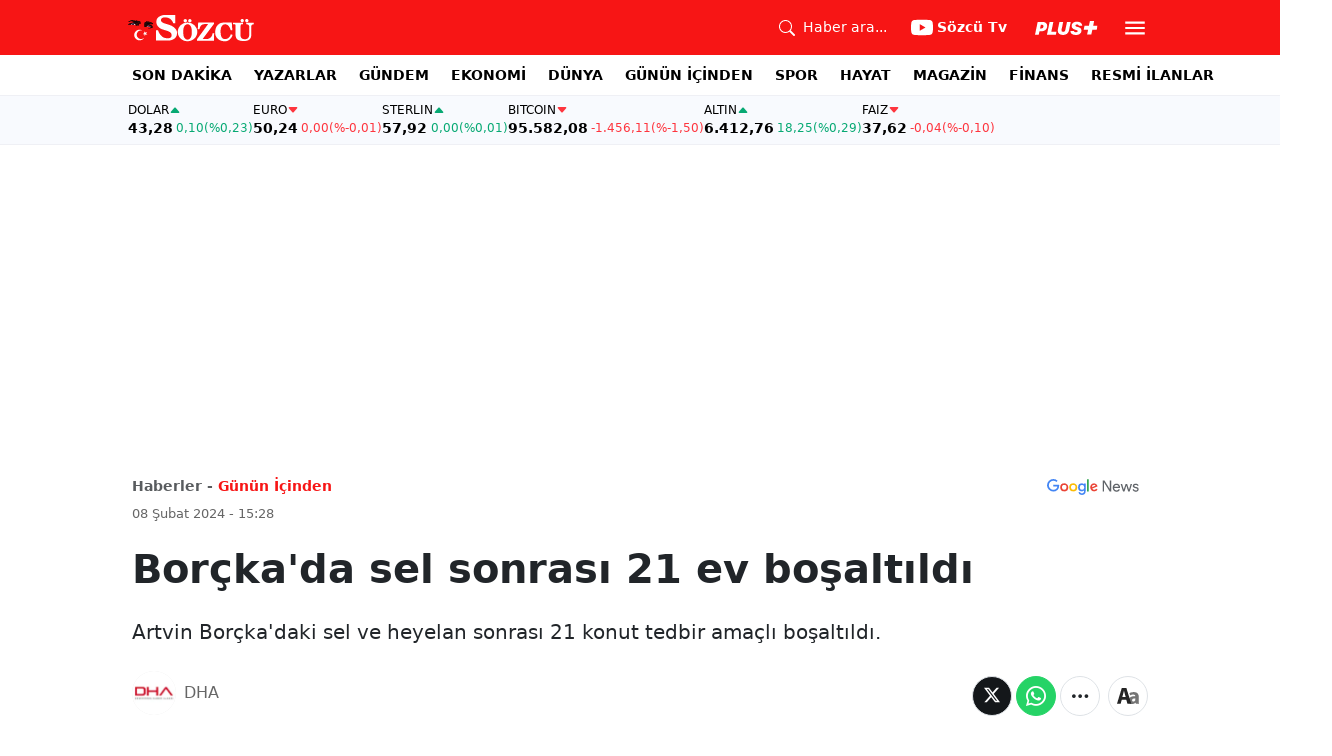

--- FILE ---
content_type: text/html; charset=utf-8
request_url: https://www.sozcu.com.tr/borcka-da-sel-sonrasi-21-ev-bosaltildi-p21247
body_size: 21462
content:
<!DOCTYPE html>
<html lang="tr">
<head>
    <meta charset="utf-8">
    <meta name="viewport" content="width=device-width, initial-scale=1">
    <link rel="dns-prefetch" href="https://sozcu01.sozcucdn.com"/>
    <link rel="dns-prefetch" href="https://firebase.googleapis.com"/>
    <link rel="dns-prefetch" href="https://www.gstatic.com"/>
    <link rel="dns-prefetch" href="https://www.googletagmanager.com"/>
    <link rel="dns-prefetch" href="https://securepubads.g.doubleclick.net"/>
    <link rel="dns-prefetch" href="https://googleads.g.doubleclick.net"/>
    <link rel="dns-prefetch" href="https://adservice.google.com.tr"/>
    <link rel="dns-prefetch" href="https://adservice.google.com"/>
    <link rel="dns-prefetch" href="https://www.googletagservices.com"/>
    <link rel="dns-prefetch" href="https://tpc.googlesyndication.com"/>
    <link rel="dns-prefetch" href="https://pagead2.googlesyndication.com"/>
    <link rel="dns-prefetch" href="https://static.criteo.net"/>
    <link rel="dns-prefetch" href="https://gatr.hit.gemius.pl"/>
    <link rel="dns-prefetch" href="https://medya.ilan.gov.tr"/>
    <link rel="dns-prefetch" href="https://cdn.jsdelivr.net"/>
    <link rel="dns-prefetch" href="https://av2.sozcu.com.tr"/>
    <link rel="dns-prefetch" href="https://www.sozcu.com.tr"/>
    <link rel="dns-prefetch" href="https://www.szctv.com.tr"/>
    <link rel="dns-prefetch" href="https://www.korkusuz.com.tr"/>
    <!-- Basın İlan Takip -->
    <script>!function(){var t=document.createElement("script");t.setAttribute("src",'https://cdn.p.analitik.bik.gov.tr/tracker'+(typeof Intl!=="undefined"?(typeof (Intl||"").PluralRules!=="undefined"?'1':typeof Promise!=="undefined"?'2':typeof MutationObserver!=='undefined'?'3':'4'):'4')+'.js'),t.setAttribute("data-website-id","2cd4bdca-c1a7-43f7-b0b3-05eb66b6331b"),t.setAttribute("data-host-url",'//2cd4bdca-c1a7-43f7-b0b3-05eb66b6331b.collector.p.analitik.bik.gov.tr'),document.head.appendChild(t)}();</script>
    <script> var script = document.createElement("script");script.src="//cdn-v2.p.analitik.bik.gov.tr/t-"+(typeof self !== "undefined" && self.crypto && typeof self.crypto.randomUUID === "function" ? "1-" : typeof Promise !== "undefined" ? "2-" : "3-")+"sozcu-com-tr-"+"0"+".js";document.head.appendChild(script);</script>
    
    <!-- Aps Tag -->
    <script>
        //load the apstag.js library
        !function(a9,a,p,s,t,A,g){if(a[a9])return;function q(c,r){a[a9]._Q.push([c,r])}a[a9]={init:function(){q("i",arguments)},fetchBids:function(){q("f",arguments)},setDisplayBids:function(){},targetingKeys:function(){return[]},_Q:[]};A=p.createElement(s);A.async=!0;A.src=t;g=p.getElementsByTagName(s)[0];g.parentNode.insertBefore(A,g)}("apstag",window,document,"script","//c.amazon-adsystem.com/aax2/apstag.js");
        //initialize the apstag.js library on the page to allow bidding
        apstag.init({
            pubID: 'dcfa1fed-b0d2-4af7-9c30-d3ac125401e9', //enter your pub ID here as shown above, it must within quotes
            adServer: 'googletag'
        });
    </script>
    <!-- Aps Tag -->
    <!-- ads -->
    <link rel="preload" fetchpriority="high" href="https://securepubads.g.doubleclick.net/tag/js/gpt.js" as="script"/>
    <link rel="preload" fetchpriority="high" href="/lib/adsv2_dist/prebid9.42.0.js?v=8QdjvRnMsuzkWbWUQM-MnKN89nrMKwL7A_eRwkvyZgI" as="script" />
    <script async src="https://securepubads.g.doubleclick.net/tag/js/gpt.js"></script>
    <script async src="/lib/adsv2_dist/prebid9.42.0.js?v=8QdjvRnMsuzkWbWUQM-MnKN89nrMKwL7A_eRwkvyZgI"></script>
    <link rel="stylesheet" href="/lib/css/bs-icons/bootstrap-icons.min.css?v=dlPushMDzVFy0HNKWpCM4Gm0WfqQKmtWlJl_zSEyho4">

    <!-- ads -->
    


    <meta name="robots" content="max-image-preview:large">
            <!-- domain tags -->
            <script type="text/javascript">
        const catSlug = 'gunun-icinden';
        const postId = '21247';
        window.postId=postId;
        const isEnabled=true;
        const isSecure=true;
        window.domainTag = window.domainTag || {cmd:[]};
        window.domainAdsConfForDesktop={isEnabled:isEnabled,isSecure:isSecure, targetingMap:{'tehlikeli': isSecure ? 'hayir':'evet', 'sistem': 'anasistem','tipi':'single', 'sozcuCat':catSlug, 'postId':postId}};
        window.domainAdsConfForMobile={isEnabled:isEnabled,isSecure:isSecure, targetingMap:{'tehlikeli': isSecure ? 'hayir':'evet', 'sistem': 'mobil','tipi':'single','mobilCat': catSlug, 'postId':postId}};
    </script>
            <link rel="modulepreload" crossorigin fetchpriority="high" href="/lib/adsv2_dist/postDetailPageClient_tr.js?v=O8lvoAkBhWmRN80f_xtoSsy6fFeGgAmUigM7FPQxtL8" />
            <script async="async" type="module" id="domainTag" src="/lib/adsv2_dist/postDetailPageClient_tr.js?v=O8lvoAkBhWmRN80f_xtoSsy6fFeGgAmUigM7FPQxtL8"></script>
            <!-- domain tags -->
            <script type="text/javascript" src="https://gatr.hit.gemius.pl/gplayer.js"></script>


        <link rel="amphtml" href="https://www.sozcu.com.tr/amp/borcka-da-sel-sonrasi-21-ev-bosaltildi-p21247"/>

    <link rel="canonical" href="https://www.sozcu.com.tr/borcka-da-sel-sonrasi-21-ev-bosaltildi-p21247"/>
    <!-- LOAD MORE SAYFALARI İÇİN TABOOLA COUNTER -->
    <script>
    window.page_counter = 0;
</script>
    <!-- /LOAD MORE SAYFALARI İÇİN TABOOLA COUNTER -->

    <link rel="stylesheet" href="/lib/css/swiper-bundle.css">

        <meta name="title" content="Borçka&#x27;da sel sonrası 21 ev boşaltıldı">
        <meta name="url"content="https://www.sozcu.com.tr/borcka-da-sel-sonrasi-21-ev-bosaltildi-p21247">
            <meta name="datePublished" content="2024-02-08T15:28:00&#x2B;0300">
            <meta name="dateModified" content="2024-02-08T15:28:21.2875558&#x2B;0300">
        <meta name="articleAuthor" content="DHA">
                <meta name="articleSection" content="news">
        <title>Borçka&#x27;da sel sonrası 21 ev boşaltıldı - Sözcü</title>
        <meta name="description" content="Artvin Borçka&#x27;daki sel ve heyelan sonrası 21 konut tedbir amaçlı boşaltıldı.">
        <script type="module" src="/lib/js/detay.js?v=xLZhUK9VxWk6q43PaG74LZs3DIWHV0Doq3M63G0ZVIU"></script>
        <link rel="stylesheet" href="/lib/css/detay.css?v=lcgpeHI0yy77qT6EiHmiViJouJuU_VdIQM96otCNuN0">
        <link rel="image_src" href="https://sozcu01.sozcucdn.com/sozcu/production/uploads/images/2024/2/289jpg-fpgPiIO-c02v9Yq_bUpnQQ.jpg?w=1270&amp;h=675&amp;mode=crop&amp;scale=both"/>
        <meta name="author" content="DHA">
        <meta property="og:type" content="article">
        <meta property="og:title" content="Borçka&#x27;da sel sonrası 21 ev boşaltıldı - Sözcü Gazetesi">
        <meta property="og:description" content="Artvin Borçka&#x27;daki sel ve heyelan sonrası 21 konut tedbir amaçlı boşaltıldı.">
        <meta property="og:url" content="https://www.sozcu.com.tr/borcka-da-sel-sonrasi-21-ev-bosaltildi-p21247">
        <meta property="og:image" content="https://sozcu01.sozcucdn.com/sozcu/production/uploads/images/2024/2/289jpg-fpgPiIO-c02v9Yq_bUpnQQ.jpg?w=1270&amp;h=675&amp;mode=crop&amp;scale=both"/>
        <meta property="og:image:width" content="1200">
        <meta property="og:image:height" content="675">
        <meta property="fb:app_id" content="1104414796238524">
        <meta property="fb:pages" content="151997251518179">
        <meta name="twitter:card" content="summary_large_image">
        <meta name="twitter:image" content="https://sozcu01.sozcucdn.com/sozcu/production/uploads/images/2024/2/289jpg-fpgPiIO-c02v9Yq_bUpnQQ.jpg?w=1200&amp;h=630&amp;mode=crop&amp;scale=both">
        <meta name="twitter:site" content="@gazetesozcu">
        <meta name="twitter:creator" content="@gazetesozcu">
        <meta name="twitter:title" content="Borçka&#x27;da sel sonrası 21 ev boşaltıldı - Sözcü Gazetesi">
        <meta name="twitter:description" content="Artvin Borçka&#x27;daki sel ve heyelan sonrası 21 konut tedbir amaçlı boşaltıldı.">
        <meta name="twitter:image:alt" content="Sel sonrası 21 eve tahliye ">
        <meta name="twitter:url" content="https://www.sozcu.com.tr/borcka-da-sel-sonrasi-21-ev-bosaltildi-p21247">
        <meta name="twitter:domain" content="https://www.sozcu.com.tr">

        <script src="/lib/js/sozcu_taboola.js"></script>
    <link rel="modulepreload" crossorigin href="/lib/js/share.js?v=WaN7Zt78k8R_oVGf6oW8SWwBnk40rr2tStnndTrPDm4">
    <link rel="modulepreload" crossorigin href="/lib/js/swiper-bundle.js?v=sMceKUCmVLIFItldG5JXfHWMSXuiDFZxJGYAqXOhG5s">
    <link rel="modulepreload" crossorigin href="/lib/js/articleParts.js?v=vrNJSBs3aa2O6EOqPBUJ7KLDzUIBDydTUPlxfYonQFk">
    <link rel="modulepreload" crossorigin href="/lib/js/helper.js?v=6oURW72NbnZrqPz5-ZPOSeAxmAICmvOXl41ErmnF4x4">
    <link rel="modulepreload" crossorigin href="/lib/js/modulepreload-polyfill.js?v=sKWwUco3rEao_0XDigkQZFQhdPvmAoa-3Fq-FJJnny4">
    <link rel="modulepreload" crossorigin href="/lib/js/articleFontSizer.js?v=aUgIQYahL37_iGZqtiWILvBZkucOn0jkz4VvYvgaxgQ">
    <link rel="modulepreload" crossorigin href="/lib/js/navigation.js?v=TxS8VmueGs1918oxWL3m9EBjCgT_PkR1Vc_9z0ERZQ4">
    <link rel="modulepreload" crossorigin href="/lib/js/storage.js?v=EqZT0J4pa4ibVauqOYTkhiBVh72eZrs3sBXDIcvl_Pk">
    <link rel="modulepreload" crossorigin href="/lib/js/swiper.js?v=pY7hFyFAMIh_RgUN3-aYb3OVbgAX4CdY8PZ_E_UFi1Y">


    <!-- Google Tag Manager -->
    <script type="text/javascript">
    window.dataLayer = window.dataLayer || [];
    (function(w,d,s,l,i){w[l]=w[l]||[];w[l].push({'gtm.start':
    new Date().getTime(),event:'gtm.js'});var f=d.getElementsByTagName(s)[0],
    j=d.createElement(s),dl=l!='dataLayer'?'&l='+l:'';j.async=true;j.src=
    'https://www.googletagmanager.com/gtm.js?id='+i+dl;f.parentNode.insertBefore(j,f);
    })(window,document,'script','dataLayer','GTM-5N9MP4V4');
    </script>
    <!-- End Google Tag Manager -->
    
        <meta name="robots" content="FOLLOW, INDEX"/>
    
    
    <link rel="shortcut icon" type="image/png" href="https://www.sozcu.com.tr/static/web/assets/favicon.webp"/>
    <meta name="yandex-verification" content="48b7534a3c451a0e"/>
    <script src="https://fws.forinvestcdn.com/f-ws.min.js"></script>
</head>
<body>
<!-- Google Tag Manager (noscript) -->
<noscript>
    <iframe src="https://www.googletagmanager.com/ns.html?id=GTM-5N9MP4V4"
            height="0" width="0" style="display:none;visibility:hidden">
    </iframe>
</noscript>
<!-- End Google Tag Manager (noscript) -->


<!-- Navbar -->
    
<!-- OFFCANVAS -->
<div class="offcanvas offcanvas-start" tabindex="-1" id="sideMenu" aria-labelledby="sideMenuLabel">
    <div class="offcanvas-body p-0">
        <div class="d-flex quick-access">
            <a href="/son-dakika" class="d-flex flex-column align-items-center">
                    <span class="mb-2">
                        <svg xmlns="http://www.w3.org/2000/svg" width="22" height="22" fill="currentColor"
                             class="bi bi-alarm" viewBox="0 0 16 16">
                            <path
                                d="M8.5 5.5a.5.5 0 0 0-1 0v3.362l-1.429 2.38a.5.5 0 1 0 .858.515l1.5-2.5A.5.5 0 0 0 8.5 9z"/>
                            <path
                                d="M6.5 0a.5.5 0 0 0 0 1H7v1.07a7.001 7.001 0 0 0-3.273 12.474l-.602.602a.5.5 0 0 0 .707.708l.746-.746A6.97 6.97 0 0 0 8 16a6.97 6.97 0 0 0 3.422-.892l.746.746a.5.5 0 0 0 .707-.708l-.601-.602A7.001 7.001 0 0 0 9 2.07V1h.5a.5.5 0 0 0 0-1zm1.038 3.018a6 6 0 0 1 .924 0 6 6 0 1 1-.924 0M0 3.5c0 .753.333 1.429.86 1.887A8.04 8.04 0 0 1 4.387 1.86 2.5 2.5 0 0 0 0 3.5M13.5 1c-.753 0-1.429.333-1.887.86a8.04 8.04 0 0 1 3.527 3.527A2.5 2.5 0 0 0 13.5 1"/>
                        </svg>
                    </span>
                <span class="small">Son Dakika</span>
            </a>
            <a href="/arama" class="d-flex flex-column align-items-center">
                    <span class="mb-2">
                        <svg xmlns="http://www.w3.org/2000/svg" width="22" height="22" fill="currentColor"
                             class="bi bi-search" viewBox="0 0 16 16">
                            <path
                                d="M11.742 10.344a6.5 6.5 0 1 0-1.397 1.398h-.001q.044.06.098.115l3.85 3.85a1 1 0 0 0 1.415-1.414l-3.85-3.85a1 1 0 0 0-.115-.1zM12 6.5a5.5 5.5 0 1 1-11 0 5.5 5.5 0 0 1 11 0"/>
                        </svg>
                    </span>
                <span class="small">Arama</span>
            </a>
            <a href="https://uyelik.sozcu.com.tr/giris" class="d-flex flex-column align-items-center">
                    <span class="mb-2">
                        <svg xmlns="http://www.w3.org/2000/svg" width="62.44" height="13.778"
                             viewBox="0 0 62.44 13.778"><path
                                d="M2.619-12.683-.062,0H3.656l.738-3.463H6.2C9.835-3.463,12.1-5.5,12.1-8.736c0-2.364-1.679-3.946-4.676-3.946ZM5.748-9.87h.976c1.063,0,1.644.466,1.644,1.468a2.072,2.072,0,0,1-2.145,2.18H4.966ZM21.384-3.041H16.225l2.048-9.642H14.546L11.848,0h8.886ZM28.028.22c2.9,0,5.194-1.564,5.748-4.192l1.837-8.71H31.887L30.226-4.8a2.02,2.02,0,0,1-2.039,1.881,1.623,1.623,0,0,1-1.793-1.591,3.272,3.272,0,0,1,.079-.677l1.591-7.5H24.337l-1.6,7.532a5.264,5.264,0,0,0-.114,1.081C22.623-1.529,24.68.22,28.028.22Zm7.189-3.955C35.227-1.23,37.239.22,40.658.22c3.349,0,5.634-1.661,5.634-4.333,0-1.828-.984-2.777-3.261-3.437l-1.389-.4c-1.02-.3-1.371-.65-1.371-1.16,0-.6.633-1.037,1.608-1.037,1.055,0,1.767.5,1.793,1.257h3.4c-.018-2.514-2.013-4.008-5.282-4.008-3.076,0-5.309,1.688-5.309,4.271,0,1.731,1.125,2.874,3.243,3.516l1.327.4c1.2.369,1.433.642,1.433,1.107,0,.633-.677,1.063-1.758,1.063-1.046,0-1.881-.5-1.986-1.2Zm21.9-1.116h4.395l.867-4.078H57.984l.984-4.629H54.75L53.766-8.93H49.371L48.5-4.852H52.9L51.914-.223h4.219Z"
                                transform="translate(0.062 13.559)" fill="#F71515"/></svg>
                    </span>
            </a>
        </div>
        <div class="d-flex align-items-center px-4 py-3" style="background-color:#F8FAFE">
            <div class="d-flex align-items-center flex-grow-1">
                <div id="dayNumber" class="fw-bold fs-2 me-2"></div>
                <div class="lh-1">
                    <div id="monthName" class="text-secondary"></div>
                    <div id="dayName" class="small"></div>
                </div>
            </div>
                <div class="d-flex align-items-center justify-content-between flex-grow-1">
                    <a href="https://www.sozcu.com.tr/finans/dolar"
                       class="currency-item lh-1 up">
                        <span class="currency-item-name position-relative">DOLAR</span>
                        <span class="d-flex flex-column align-items-start text-nowrap">
                            <span class="currency-item-value m-0">43,28</span>
                            <span>
                                <span class="currency-item-range">0,10</span> <span
                                    class="currency-item-range">(%0,23)</span>
                            </span>
                        </span>
                    </a>
                    <a href="https://www.sozcu.com.tr/finans/euro"
                       class="currency-item lh-1 down">
                        <span class="currency-item-name position-relative">EURO</span>
                        <span class="d-flex flex-column align-items-start text-nowrap">
                            <span class="currency-item-value m-0">50,24</span>
                            <span>
                                <span class="currency-item-range">0,00</span> <span
                                    class="currency-item-range">(%-0,01)</span>
                            </span>
                        </span>
                    </a>
                </div>
        </div>
        <ul class="list-unstyled side-menu align-items-center p-4 border-bottom">
                <li>
                    <a target="_blank" href="https://www.sozcu.com.tr/son-dakika/"
                       class="fw-bold fs-5">SON DAKİKA</a>
                </li>
                <li>
                    <a target="_blank" href="https://www.sozcu.com.tr/yazarlar"
                       class="fw-bold fs-5">YAZARLAR</a>
                </li>
                <li>
                    <a target="_blank" href="/gundem"
                       class="fw-bold fs-5">GÜNDEM</a>
                </li>
                <li>
                    <a target="_blank" href="/ekonomi"
                       class="fw-bold fs-5">EKONOMİ</a>
                </li>
                <li>
                    <a target="_blank" href="/dunya"
                       class="fw-bold fs-5">DÜNYA</a>
                </li>
                <li>
                    <a target="_blank" href="/gunun-icinden"
                       class="fw-bold fs-5">GÜNÜN İÇİNDEN</a>
                </li>
                <li>
                    <a target="_blank" href="/spor"
                       class="fw-bold fs-5">SPOR</a>
                </li>
                <li>
                    <a target="_blank" href="/hayat"
                       class="fw-bold fs-5">HAYAT</a>
                </li>
                <li>
                    <a target="_blank" href="/magazin"
                       class="fw-bold fs-5">MAGAZİN</a>
                </li>
                <li>
                    <a target="_blank" href="https://www.sozcu.com.tr/egazete"
                       class="fw-bold fs-5">E-GAZETE</a>
                </li>
                <li>
                    <a target="_blank" href="/otomotiv"
                       class="fw-bold fs-5">OTOMOTİV</a>
                </li>
                <li>
                    <a target="_blank" href="/finans"
                       class="fw-bold fs-5">FİNANS</a>
                </li>
                <li>
                    <a target="_blank" href="/bilim-teknoloji"
                       class="fw-bold fs-5">TEKNOLOJİ</a>
                </li>
                <li>
                    <a target="_blank" href="https://www.sozcu.com.tr/resmi-ilanlar"
                       class="fw-bold fs-5">RESMİ İLANLAR</a>
                </li>
        </ul>
        <div class="px-4 mb-5">
            <div class="text-secondary mb-3">Sosyal Medya</div>
            <div class="social-pages mb-4 d-flex">
                <a href="https://www.instagram.com/sozcucomtr/" target="_blank" rel="noopener"
                   class="social-page-button border rounded-3" aria-label="İnstagram">
                    <svg xmlns="http://www.w3.org/2000/svg" width="20.356" height="20.36" viewBox="0 0 20.356 20.36">
                        <g transform="translate(-0.449)">
                            <path
                                d="M20.754,5.986a7.44,7.44,0,0,0-.473-2.47A5.216,5.216,0,0,0,17.3.537a7.459,7.459,0,0,0-2.47-.473C13.742.012,13.4,0,10.631,0s-3.11.012-4.2.06a7.442,7.442,0,0,0-2.47.473A4.968,4.968,0,0,0,2.16,1.71a5.013,5.013,0,0,0-1.173,1.8,7.46,7.46,0,0,0-.473,2.47c-.052,1.09-.064,1.436-.064,4.2s.012,3.11.06,4.2a7.439,7.439,0,0,0,.473,2.47,5.215,5.215,0,0,0,2.979,2.979,7.46,7.46,0,0,0,2.47.473c1.086.048,1.432.06,4.2.06s3.11-.012,4.2-.06a7.438,7.438,0,0,0,2.47-.473,5.208,5.208,0,0,0,2.979-2.979,7.465,7.465,0,0,0,.473-2.47c.048-1.086.06-1.432.06-4.2S20.8,7.072,20.754,5.986ZM18.92,14.3a5.581,5.581,0,0,1-.35,1.889,3.377,3.377,0,0,1-1.933,1.933,5.6,5.6,0,0,1-1.889.35c-1.074.048-1.4.06-4.113.06s-3.043-.012-4.113-.06a5.578,5.578,0,0,1-1.889-.35,3.133,3.133,0,0,1-1.169-.76,3.165,3.165,0,0,1-.76-1.169,5.6,5.6,0,0,1-.35-1.889c-.048-1.074-.06-1.4-.06-4.113s.012-3.043.06-4.113A5.578,5.578,0,0,1,2.7,4.188a3.1,3.1,0,0,1,.764-1.169,3.161,3.161,0,0,1,1.169-.76,5.6,5.6,0,0,1,1.889-.35c1.074-.048,1.4-.06,4.113-.06s3.043.012,4.113.06a5.581,5.581,0,0,1,1.889.35,3.131,3.131,0,0,1,1.169.76,3.165,3.165,0,0,1,.76,1.169,5.6,5.6,0,0,1,.35,1.889c.048,1.074.06,1.4.06,4.113S18.968,13.225,18.92,14.3Zm0,0"
                                transform="translate(0 0)" fill="#444"/>
                            <path
                                d="M130.18,124.5a5.23,5.23,0,1,0,5.23,5.23A5.232,5.232,0,0,0,130.18,124.5Zm0,8.623a3.393,3.393,0,1,1,3.393-3.393A3.393,3.393,0,0,1,130.18,133.123Zm0,0"
                                transform="translate(-119.548 -119.548)" fill="#444"/>
                            <path
                                d="M364.891,89.823A1.221,1.221,0,1,1,363.67,88.6,1.221,1.221,0,0,1,364.891,89.823Zm0,0"
                                transform="translate(-347.602 -85.078)" fill="#444"/>
                        </g>
                    </svg>
                </a>
                <a href="https://www.facebook.com/sozcugazetesi/" target="_blank" rel="noopener"
                   class="social-page-button border rounded-3" aria-label="Facebook">
                    <svg xmlns="http://www.w3.org/2000/svg" width="9.476" height="18.949" viewBox="0 0 9.476 18.949">
                        <path
                            d="M13.933,3.146h1.73V.133A22.339,22.339,0,0,0,13.142,0c-2.494,0-4.2,1.569-4.2,4.452V7.106H6.187v3.368H8.939V18.95h3.375V10.475h2.641l.419-3.368H12.313V4.786c0-.974.263-1.64,1.619-1.64Z"
                            transform="translate(-6.187)" fill="#444"/>
                    </svg>
                </a>
                <a href="https://twitter.com/gazetesozcu" target="_blank" rel="noopener"
                   class="social-page-button border rounded-3" aria-label="Twitter">
                    <svg xmlns="http://www.w3.org/2000/svg" width="16" height="16" fill="#444" class="bi bi-twitter-x"
                         viewBox="0 0 16 16">
                        <path
                            d="M12.6.75h2.454l-5.36 6.142L16 15.25h-4.937l-3.867-5.07-4.425 5.07H.316l5.733-6.57L0 .75h5.063l3.495 4.633L12.601.75Zm-.86 13.028h1.36L4.323 2.145H2.865z"/>
                    </svg>
                </a>
                <a href="https://www.youtube.com/channel/UCOulx_rep5O4i9y6AyDqVvw" target="_blank" rel="noopener"
                   class="social-page-button border rounded-3" aria-label="Youtube">
                    <svg xmlns="http://www.w3.org/2000/svg" width="17.711" height="12.4" viewBox="0 0 17.711 12.4">
                        <path
                            d="M17.346-4.142A2.219,2.219,0,0,0,15.785-5.7a51.842,51.842,0,0,0-6.93-.379,53.862,53.862,0,0,0-6.93.365A2.264,2.264,0,0,0,.365-4.142,23.38,23.38,0,0,0,0,.118a23.294,23.294,0,0,0,.365,4.26A2.219,2.219,0,0,0,1.926,5.939a51.936,51.936,0,0,0,6.93.379,53.862,53.862,0,0,0,6.93-.365,2.219,2.219,0,0,0,1.561-1.561,23.388,23.388,0,0,0,.365-4.26A22.194,22.194,0,0,0,17.346-4.142ZM7.09,2.774v-5.31L11.7.118Zm0,0"
                            transform="translate(0 6.082)" fill="#444"/>
                    </svg>
                </a>
                <a href="https://www.dailymotion.com/Sozcu" target="_blank" rel="noopener"
                   class="social-page-button border rounded-3" aria-label="Dailymotion">
                    <svg xmlns="http://www.w3.org/2000/svg" width="13.714" height="17.696" viewBox="0 0 13.714 17.696">
                        <g transform="translate(113.142 -247.369)">
                            <path
                                d="M-93.164,249.854v17.572h-3.72V266.08a5.375,5.375,0,0,1-3.843,1.471,6.322,6.322,0,0,1-6.151-6.485,6.489,6.489,0,0,1,6.151-6.525,5.335,5.335,0,0,1,3.843,1.518V250.6Zm-6.72,14.284A3.139,3.139,0,0,0-96.747,261a3.139,3.139,0,0,0-3.136-3.137A3.139,3.139,0,0,0-103.02,261,3.139,3.139,0,0,0-99.884,264.138Z"
                                transform="translate(-6.264 -2.485)" fill="#444"/>
                        </g>
                    </svg>
                </a>
            </div>
        </div>
        <div class="d-flex flex-column px-4 mb-5">
            <a href="https://apps.apple.com/tr/app/s%C3%B6zc%C3%BC-gazetesi-haberler/id405952318?l=tr" class="mb-3">
                <img src="/lib/img/_appstore.svg" alt="">
            </a>
            <a href="https://play.google.com/store/apps/details?id=org.studionord.sozcu.gazete&hl=tr&gl=US&pli=1"
               class="mb-3">
                <img src="/lib/img/_playstore.svg" alt="">
            </a>
            <a href="https://appgallery.huawei.com/app/C112215613" class="mb-3">
                <img src="/lib/img/_appgallery.svg" alt="">
            </a>
        </div>
    </div>
</div>
<!-- /OFFCANVAS -->
<!-- NAVBAR -->
<div class="navbar ">
    <div class="container px-2"><a href="/" class="logo">
            <img src="/static/web/assets/logo.svg" alt=""> </a>

        <div class="d-flex align-items-center">
            <a href="/arama" class="d-flex align-items-center text-white me-2 me-lg-4">
                <span class="">
                    <svg xmlns="http://www.w3.org/2000/svg" width="16" height="16" fill="currentColor"
                         class="bi bi-search" viewBox="0 0 16 16">
                      <path
                          d="M11.742 10.344a6.5 6.5 0 1 0-1.397 1.398h-.001q.044.06.098.115l3.85 3.85a1 1 0 0 0 1.415-1.414l-3.85-3.85a1 1 0 0 0-.115-.1zM12 6.5a5.5 5.5 0 1 1-11 0 5.5 5.5 0 0 1 11 0"/>
                    </svg>
                </span>
                <span class="small d-none d-lg-block ms-2">Haber ara...</span>
            </a>

            <a href="https://www.youtube.com/channel/UCOulx_rep5O4i9y6AyDqVvw" target="_blank" rel="nofollow"
               class="d-flex align-items-center text-white me-2 me-lg-4">
                <span class="">
                    <svg xmlns="http://www.w3.org/2000/svg" width="22" height="22" fill="currentColor"
                         class="bi bi-youtube" viewBox="0 0 16 16">
                      <path
                          d="M8.051 1.999h.089c.822.003 4.987.033 6.11.335a2.01 2.01 0 0 1 1.415 1.42c.101.38.172.883.22 1.402l.01.104.022.26.008.104c.065.914.073 1.77.074 1.957v.075c-.001.194-.01 1.108-.082 2.06l-.008.105-.009.104c-.05.572-.124 1.14-.235 1.558a2.01 2.01 0 0 1-1.415 1.42c-1.16.312-5.569.334-6.18.335h-.142c-.309 0-1.587-.006-2.927-.052l-.17-.006-.087-.004-.171-.007-.171-.007c-1.11-.049-2.167-.128-2.654-.26a2.01 2.01 0 0 1-1.415-1.419c-.111-.417-.185-.986-.235-1.558L.09 9.82l-.008-.104A31 31 0 0 1 0 7.68v-.123c.002-.215.01-.958.064-1.778l.007-.103.003-.052.008-.104.022-.26.01-.104c.048-.519.119-1.023.22-1.402a2.01 2.01 0 0 1 1.415-1.42c.487-.13 1.544-.21 2.654-.26l.17-.007.172-.006.086-.003.171-.007A100 100 0 0 1 7.858 2zM6.4 5.209v4.818l4.157-2.408z"/>
                    </svg>
                </span>
                <span class="fw-bold small d-none d-sm-block ms-1">Sözcü Tv</span>
            </a>

            <div class="dropdown me-1 me-lg-3 user-area">
                <button class="btn btn-sm text-white shadow-none border-0 rounded-0 p-1" type="button"
                        data-bs-toggle="dropdown">
                    <img loading="lazy" src="/lib/img/plus_icon.svg" alt="Sözcü Plus" height="14">
                </button>
                <ul class="dropdown-menu dropdown-menu-end shadow border-0 rounded-0">
                    <li>
                        <a class="dropdown-item fw-semibold py-2 px-3" href="https://uyelik.sozcu.com.tr/giris?base_url=https%3A%2F%2Fwww.sozcu.com.tr%2F">Giriş Yap</a>
                    </li>
                    <li>
                        <a class="dropdown-item fw-semibold py-2 px-3" href="https://uyelik.sozcu.com.tr/kayit?base_url=https%3A%2F%2Fwww.sozcu.com.tr%2F">Abone Ol</a>
                    </li>
                    <li class="dropdown-divider"></li>
                    <li>
                        <a class="dropdown-item fw-semibold py-2 px-3" href="#">Daha fazla bilgi al</a>
                    </li>
                </ul>
            </div>

            <button type="button" name="menu" class="menuButton btn p-0 shadow-none border-0" data-bs-toggle="offcanvas"
                    href="#sideMenu">
                <svg xmlns="http://www.w3.org/2000/svg" height="26px" viewBox="0 -960 960 960" width="26px"
                     fill="#ffffff">
                    <path d="M120-240v-80h720v80H120Zm0-200v-80h720v80H120Zm0-200v-80h720v80H120Z"></path>
                </svg>
            </button>
        </div>
    </div>
</div>
<!-- /NAVBAR -->

<div class="sub-navbar d-none d-lg-block">
    <div class="container">
        <ul class="d-flex list-unstyled small m-0 main-menu">
                        <li>
                            <a target="_blank"
                               href="https://www.sozcu.com.tr/son-dakika/">SON DAKİKA</a>
                        </li>
                        <li>
                            <a target="_blank"
                               href="https://www.sozcu.com.tr/yazarlar">YAZARLAR</a>
                        </li>
                        <li>
                            <a target="_blank"
                               href="/gundem">GÜNDEM</a>
                        </li>
                        <li>
                            <a target="_blank"
                               href="/ekonomi">EKONOMİ</a>
                        </li>
                        <li>
                            <a target="_blank"
                               href="/dunya">DÜNYA</a>
                        </li>
                        <li>
                            <a target="_blank"
                               href="/gunun-icinden">GÜNÜN İÇİNDEN</a>
                        </li>
                        <li>
                            <a target="_blank"
                               href="/spor">SPOR</a>
                        </li>
                        <li>
                            <a target="_blank"
                               href="/hayat">HAYAT</a>
                        </li>
                        <li>
                            <a target="_blank"
                               href="/magazin">MAGAZİN</a>
                        </li>
                        <li>
                            <a target="_self"
                               href="/finans">FİNANS</a>
                        </li>
                        <li>
                            <a target="_blank"
                               href="https://www.sozcu.com.tr/resmi-ilanlar">RESMİ İLANLAR</a>
                        </li>
        </ul>
    </div>
</div>

<!-- CURRENCY TICKER -->
<div class="currency mb-4" style="padding: 8px 2px;">
    <div class="container p-0 px-lg-2 lh-1">
        <div class="marquee-container">
                <a href="https://www.sozcu.com.tr/finans/dolar"
                   class="currency-item up">
                    <span class="currency-item-name" data-currency="TRY">DOLAR</span>
                    <span class="text-nowrap">
                            <span class="currency-item-value">43,28</span>
                            <span>
                                <span class="currency-item-range">0,10</span> <span
                                    class="currency-item-range">(%0,23)</span>
                            </span>
                        </span>
                </a>
                <a href="https://www.sozcu.com.tr/finans/euro"
                   class="currency-item down">
                    <span class="currency-item-name" data-currency="TRY">EURO</span>
                    <span class="text-nowrap">
                            <span class="currency-item-value">50,24</span>
                            <span>
                                <span class="currency-item-range">0,00</span> <span
                                    class="currency-item-range">(%-0,01)</span>
                            </span>
                        </span>
                </a>
                <a href="https://www.sozcu.com.tr/finans/sterlin"
                   class="currency-item up">
                    <span class="currency-item-name" data-currency="TRY">STERLIN</span>
                    <span class="text-nowrap">
                            <span class="currency-item-value">57,92</span>
                            <span>
                                <span class="currency-item-range">0,00</span> <span
                                    class="currency-item-range">(%0,01)</span>
                            </span>
                        </span>
                </a>
                <a href="https://www.sozcu.com.tr/finans/bitcoin"
                   class="currency-item down">
                    <span class="currency-item-name" data-currency="USDT">BITCOIN</span>
                    <span class="text-nowrap">
                            <span class="currency-item-value">95.582,08</span>
                            <span>
                                <span class="currency-item-range">-1.456,11</span> <span
                                    class="currency-item-range">(%-1,50)</span>
                            </span>
                        </span>
                </a>
                <a href="https://www.sozcu.com.tr/finans/gram-altin"
                   class="currency-item up">
                    <span class="currency-item-name" data-currency="TRY">ALTIN</span>
                    <span class="text-nowrap">
                            <span class="currency-item-value">6.412,76</span>
                            <span>
                                <span class="currency-item-range">18,25</span> <span
                                    class="currency-item-range">(%0,29)</span>
                            </span>
                        </span>
                </a>
                <a href="https://www.sozcu.com.tr/finans/faiz"
                   class="currency-item down">
                    <span class="currency-item-name" data-currency="TRY">FAİZ</span>
                    <span class="text-nowrap">
                            <span class="currency-item-value">37,62</span>
                            <span>
                                <span class="currency-item-range">-0,04</span> <span
                                    class="currency-item-range">(%-0,10)</span>
                            </span>
                        </span>
                </a>
        </div>
    </div>
</div>
<!-- /CURRENCY TICKER -->

<!-- /Navbar -->


    
<div class="container position-relative mb-4">
        <div class="ad pageskin-top">
    <div id="div-sozcu_anasayfa_pageskin_tepe" style="display: none;"></div> 
    <div id="div-sozcu_gen_pageskin_tepe" style="display: none;"></div>
</div>

        <div class="ad masthead masthead-main mb-4">
             
    <div id="div-sozcu_masthead" style="display: none;"></div>
    <div id="div-sozcu_mobile_320x50" style="display: none;"></div>
          
    <div id="div-sozcu_gen_masthead" style="display: none;"></div>
    <div id="div-sozcu_m_gen_masthead" style="display: none;"></div> 
        </div>
        <div class="ad ad-cols d-none d-lg-block">
    <div class="ad-col ad-col-left text-end">
        <div class="ad-col-container">
            <div id="div-sozcu_gen_left" style="display: none;"></div>
        </div>
    </div>
    <div class="ad-col ad-col-right">
        <div class="ad-col-container">
            <div id="div-sozcu_gen_right" style="display: none;"></div>
        </div>
    </div>
</div>

<div class="news-body"
     data-url="https://www.sozcu.com.tr/feeds/simpleposts?excludePostId=21247&amp;handler=TrendPost"
     data-adv="False">
<div class="row mb-5">
<div class="col-lg-12">
    <header class="mb-4">
        <div class="d-flex align-items-center justify-content-between breadcrumb">
            <div class="pe-2">
                <a href="https://www.sozcu.com.tr" class="text-muted small fw-bold lh-1">Haberler -</a>
                <a href="https://www.sozcu.com.tr/gunun-icinden" class="small fw-bold text-primary text-nowrap lh-1">Günün İçinden</a>

            </div>
            <div class="googleNews d-flex align-items-center">
                <a class="btn btn-sm" href="https://news.google.com/publications/CAAqBwgKMPefoQkwz8lx?r=3&oc=1&hl=tr&gl=TR&ceid=TR:tr" target="_blank" rel="nofollow noopener" title="Abone Ol">
                    <img fetchpriority="low" loading="lazy" src="/lib/img/googlenews.svg" alt="Google News" height="16">
                </a>
            </div>
        </div>
        <div class="content-meta-dates mb-4">
            <span class="content-meta-date">
                <time datetime="2024-02-08T15:28:00&#x2B;03:00">08 Şubat 2024 - 15:28</time>
            </span>
        </div>
        <h1 class="fw-bold mb-4">Borçka&#x27;da sel sonrası 21 ev boşaltıldı</h1>
        <h2 class="description mb-4 fw-medium fs-5 lh-base">Artvin Borçka&#x27;daki sel ve heyelan sonrası 21 konut tedbir amaçlı boşaltıldı.</h2>
        <div class="content-meta">
            <div class="content-meta-info">
                <div class="content-meta-name">
                    <span class="d-flex align-items-center">
                            <span class="img-holder me-2">
                                <img src="https://sozcu01.sozcucdn.com/sozcu/production/uploads/images/2023/11/downloadpng-AHofLiZCk0um8EV9nyTBYA.png?w=90&h=90&mode=crop&scale=both" alt="DHA">

                            </span>
DHA                    </span>
                </div>
            </div>
            <div class="share-area">
                <div>
                    <div class="share-actions me-2">
                        <button aria-label="Twitter'da Paylaş" class="btn btn-option border p-0 me-1 share-on-twitter" data-url="https://www.sozcu.com.tr/borcka-da-sel-sonrasi-21-ev-bosaltildi-p21247" data-company="gazetesozcu" data-title="Borçka&#x27;da sel sonrası 21 ev boşaltıldı">
                            <i class="bi bi-twitter-x"></i>
                        </button>
                        <a href="whatsapp://send?text=Borçka&#x27;da sel sonrası 21 ev boşaltıldı - https://www.sozcu.com.tr/borcka-da-sel-sonrasi-21-ev-bosaltildi-p21247" aria-label="Whatsapp'da Paylaş" class="btn btn-option border me-1 share-on-whatsapp" data-action="share/whatsapp/share">
                            <i class="bi bi-whatsapp fs-5"></i>
                        </a>

                        <div class="dropdown">
                            <button class="btn btn-option border p-0" type="button" data-bs-toggle="dropdown" aria-expanded="false">
                                <i class="bi bi-three-dots fs-5"></i>
                            </button>
                            <ul class="dropdown-menu dropdown-menu-end">
                                <li>
                                    <button type="button" class="dropdown-item share-on-facebook" data-url="https://www.sozcu.com.tr/borcka-da-sel-sonrasi-21-ev-bosaltildi-p21247">
                                        <i class="bi bi-facebook"></i> Facebook ile paylaş
                                    </button>
                                </li>
                                <li>
                                    <button type="button" class="dropdown-item share-on-messenger" data-url="https://www.sozcu.com.tr/borcka-da-sel-sonrasi-21-ev-bosaltildi-p21247">
                                        <i class="bi bi-messenger"></i>
                                        Messenger ile gönder
                                    </button>
                                </li>
                                <li>
                                    <a class="dropdown-item" href="mailto:?subject=Haber&amp;body=Sözcü - Borçka&#x27;da sel sonrası 21 ev boşaltıldı https://www.sozcu.com.tr/borcka-da-sel-sonrasi-21-ev-bosaltildi-p21247" target="_blank" aria-label="E-posta ile Paylaş">
                                        <i class="bi bi-envelope"></i>
                                        E-posta ile gönder
                                    </a>
                                </li>
                            </ul>
                        </div>
                    </div>
                    <div class="content-options">
                        <div class="dropdown">
                            <button class="btn btn-option btn-type dropdown-toggle no-arrow border" type="button" id="fontSize" data-bs-toggle="dropdown" aria-expanded="false" aria-label="Yazı boyutu"></button>
                            <ul class="dropdown-menu dropdown-menu-end" aria-labelledby="fontSize">
                                <li>
                                    <span class="dropdown-item btn fontSizeLarge">Yazıları büyüt</span>
                                </li>
                                <li>
                                    <span class="dropdown-item btn fontSizeSmall">Yazıları küçült</span>
                                </li>
                                <li>
                                    <span class="dropdown-item btn fontSizeZero">Standart boyut</span>
                                </li>
                            </ul>
                        </div>
                    </div>
                </div>
            </div>
        </div>

    </header>
</div>
<div class="col-lg-8 ">

    <!-- ARTICLE -->
    <article data-url="/borcka-da-sel-sonrasi-21-ev-bosaltildi-p21247" data-title="Borçka&#x27;da sel sonrası 21 ev boşaltıldı">
        <!-- ANA GÖRSEL YA DA VİDEO -->
        <div class="main-image img-holder wide radius-base mb-4">
                <img src="https://sozcu01.sozcucdn.com/sozcu/production/uploads/images/2024/2/289jpg-fpgPiIO-c02v9Yq_bUpnQQ.jpg?w=776&amp;h=436&amp;mode=crop&amp;scale=both" alt="Borçka&#x27;da sel sonrası 21 ev boşaltıldı">
        </div>
        <div class="row">
            <div class="col-lg-12 mx-auto position-relative">
                <div class="article-body" property="articleBody" data-adv="False" data-author="False">
                    <p>Artvin'in Bor&ccedil;ka il&ccedil;esinde etkili olan sağanak nedeniyle oluşan selin yol a&ccedil;tığı hasara ilişkin tespit &ccedil;alışmaları s&uuml;r&uuml;yor. Artvin Valisi Cengiz &Uuml;nsal, sel ve heyelanlar nedeniyle 5 binada 21 konutun tedbir ama&ccedil;lı boşaltıldığını belirterek "Hi&ccedil;bir vatandaşımız mağdur edilmeyecektir" dedi.</p>
<p>Bor&ccedil;ka'da &ouml;nceki g&uuml;n akşam saatlerinde etkili olan sağanak yaşamı olumsuz etkiledi. Sağanak nedeniyle İ&ccedil;kale Deresi'nin de taşması sonucu il&ccedil;enin Yeniyol Mahallesi'nde sel ve taşkınlar meydana geldi. B&ouml;lgede bazı ev ve iş yerlerinin bodrum ve zemin katlarını su bastı, g&ouml;le d&ouml;nen yolda park halinde ara&ccedil;lar sulara g&ouml;m&uuml;ld&uuml;. Bazı ara&ccedil;lar da suyla birlikte s&uuml;r&uuml;klendi.</p>
<p><img id="87968" class="data-image" src="https://sozcu01.sozcucdn.com/sozcu/production/uploads/images/2024/2/3114836591jpg-2qO1viqzKUK8GYtL_RnGPA.jpg" data-id="87968" /></p>
<p><strong>CAMİDE GECE YARISI TAHLİYE</strong></p>
<p>Yeniyol Mahallesi'nde bulunan Yeniyol Camisi'nin zemin katını su bastı, avlusu ve &ccedil;evresi de suyla kaplandı. Camide mahsur kalan cemaatin bazıları kendi imkanlarıyla dışarı &ccedil;ıkarken, bazıları da pencerelere uzatılan il&ccedil;e belediyesine ait iş makinelerinin kep&ccedil;esine alınarak g&uuml;venli alana g&ouml;t&uuml;r&uuml;ld&uuml;. Park halindeki bir&ccedil;ok ara&ccedil;ta hasar meydana geldi. İl&ccedil;ede sel nedeniyle alt ve &uuml;st yapıda hasarlar oluştu.</p>
<p><strong>HASAR TESPİTİ S&Uuml;R&Uuml;YOR</strong></p>
<p>İl&ccedil;ede sel sonrası oluşan &ccedil;&ouml;p ve &ccedil;amurun temizlenmesi i&ccedil;in belediye ekiplerinin &ccedil;alışması s&uuml;rerken, bir&ccedil;ok ev ve iş yerinin sular altında kaldığı b&ouml;lgede sel i&ccedil;in başlatılan hasar tespit &ccedil;alışmalarına devam edildi.</p>
<p><img id="87966" class="data-image" src="https://sozcu01.sozcucdn.com/sozcu/production/uploads/images/2024/2/1114836592jpg-kuZ2uxOwrkKD2ba8DSSmzA.jpg" data-id="87966" /></p>
<p>Vali Cengiz &Uuml;nsal, yaşanan sel ve heyelanlar nedeniyle 5 binada 21 konutun tedbir ama&ccedil;lı boşaltıldığını s&ouml;yledi. &Uuml;nsal "Ekiplerimiz tarafından yapılan ilk tespitlere g&ouml;re, Bor&ccedil;ka il&ccedil;e merkezinde meydana gelen heyelan ve su baskınları nedeniyle 5 binada 21 konut tedbir ama&ccedil;lı olarak boşaltılmıştır. Ekiplerimizin il&ccedil;e merkezi ve k&ouml;ylerimizdeki tarama &ccedil;alışmaları devam etmektedir. &Ccedil;ok ş&uuml;k&uuml;r, Bor&ccedil;ka il&ccedil;emizde herhangi bir can kaybımız ve yaralımız bulunmamaktadır" dedi.</p>
<p>Valilik koordinesinde y&uuml;r&uuml;t&uuml;len s&uuml;re&ccedil;te toplam 196 ara&ccedil; ve 286 personelin g&ouml;rev aldığını belirten &Uuml;nsal "Hi&ccedil;bir vatandaşımız mağdur edilmeyecektir. Devletimizin t&uuml;m imkanları seferber edilmiştir" diye konuştu.</p>
                </div>
                    <p class="small text-secondary">
                        www.sozcu.com.tr internet sitesinde yayınlanan yazı, haber ve fotoğrafların her türlü telif hakkı Mega Ajans 
                        ve Rek. Tic. A.Ş'ye aittir. İzin alınmadan, kaynak gösterilerek dahi iktibas edilemez.
                    </p>
                <div class="reactions mb-5">
                    <h3 class="fs-4 mb-4">Bu habere emoji ile tepki ver</h3>
                    <div class="reaction-list border rounded-pill d-inline-grid">
                        <div>
                            <button class="post-reaction"
                                    data-reaction-name="Kızgın"
                                    data-reaction-count="0"
                                    data-reaction-full-count="0"
                                    data-post-id="21247" data-emotion-id="Angry">
                                <img src="/lib/img/emoji/angry.png" width="44" height="44" alt="Kızgın">
                            </button>
                        </div>
                        <div>
                            <button class="post-reaction"
                                    data-reaction-name="Bayıldım"
                                    data-reaction-count="0"
                                    data-reaction-full-count="0"
                                    data-post-id="21247" data-emotion-id="Gorgeous">
                                <img src="/lib/img/emoji/gorgeous.png" width="44" height="44" alt="Bayıldım">
                            </button>
                        </div>
                        <div>
                            <button class="post-reaction"
                                    data-reaction-name="Hahaha"
                                    data-reaction-count="0"
                                    data-reaction-full-count="0"
                                    data-post-id="21247" data-emotion-id="Happy">
                                <img src="/lib/img/emoji/happy.png" width="44" height="44" alt="Hahaha">
                            </button>
                        </div>
                        <div>
                            <button class="post-reaction"
                                    data-reaction-name="Beğendim"
                                    data-reaction-count="0"
                                    data-reaction-full-count="0"
                                    data-post-id="21247" data-emotion-id="Liked">
                                <img src="/lib/img/emoji/liked.png" width="44" height="44" alt="Beğendim">
                            </button>
                        </div>
                        <div>
                            <button class="post-reaction"
                                    data-reaction-name="Muhteşem"
                                    data-reaction-count="0"
                                    data-reaction-full-count="0"
                                    data-post-id="21247" data-emotion-id="Amazing">
                                <img src="/lib/img/emoji/amazing.png" width="44" height="44" alt="Muhteşem">
                            </button>
                        </div>
                        <div>
                            <button class="post-reaction"
                                    data-reaction-name="Üzgün"
                                    data-reaction-count="0"
                                    data-reaction-full-count="0"
                                    data-post-id="21247" data-emotion-id="Sad">
                                <img src="/lib/img/emoji/sad.png" width="44" height="44" alt="Üzgün">
                            </button>
                        </div>
                        <div>
                            <button class="post-reaction"
                                    data-reaction-name="İnanılmaz"
                                    data-reaction-count="0"
                                    data-reaction-full-count="0"
                                    data-post-id="21247" data-emotion-id="Incredible">
                                <img src="/lib/img/emoji/incredible.png" width="44" height="44" alt="İnanılmaz">
                            </button>
                        </div>
                    </div>
                </div>

                        <div class="related">
                            <div class="row">
                                <div class="col-lg-5 mb-3 mb-lg-0">
                                    <a href="https://www.sozcu.com.tr/artvin-de-kaya-dusme-korkusu-heyelanlarda-3-kat-artis-p15226?utm_source=haberdetay_1&utm_medium=free&utm_campaign=ilgiliHaber" target="_blank" class="img-holder wide">
                                        <picture>
                                            <source media="(min-width:992px)" srcset="https://sozcu01.sozcucdn.com/sozcu/production/uploads/images/2024/1/resimid14682874114682874jpg-5b97k6WGn0yNZ0Vgq7ThWw.jpg?w=288&amp;h=162&amp;mode=crop&amp;scale=both">
                                            <source media="(min-width:576px)" srcset="https://sozcu01.sozcucdn.com/sozcu/production/uploads/images/2024/1/resimid14682874114682874jpg-5b97k6WGn0yNZ0Vgq7ThWw.jpg?w=288&amp;h=162&amp;mode=crop&amp;scale=both">
                                            <img fetchpriority="low" loading="lazy" src="https://sozcu01.sozcucdn.com/sozcu/production/uploads/images/2024/1/resimid14682874114682874jpg-5b97k6WGn0yNZ0Vgq7ThWw.jpg?w=288&amp;h=162&amp;mode=crop&amp;scale=both" alt="Artvin&#x27;de &#x27;kaya düşme&#x27; korkusu! Heyelanlarda 3 kat artış">
                                        </picture>
                                    </a>
                                </div>
                                <div class="col-lg-7">
                                    <a href="https://www.sozcu.com.tr/artvin-de-kaya-dusme-korkusu-heyelanlarda-3-kat-artis-p15226?utm_source=haberdetay_1&utm_medium=free&utm_campaign=ilgiliHaber" class="d-flex flex-column justify-content-center h-100">
                                        <span class="fw-bold text-primary mb-2">İlginizi Çekebilir</span>
                                        <span class="fw-bold fs-5">Artvin&#x27;de &#x27;kaya düşme&#x27; korkusu! Heyelanlarda 3 kat artış</span>
                                    </a>
                                </div>
                            </div>
                        </div>
                        <div class="related">
                            <div class="row">
                                <div class="col-lg-5 mb-3 mb-lg-0">
                                    <a href="https://www.sozcu.com.tr/artvin-i-sel-vurdu-p20910?utm_source=haberdetay_1&utm_medium=free&utm_campaign=ilgiliHaber" target="_blank" class="img-holder wide">
                                        <picture>
                                            <source media="(min-width:992px)" srcset="https://sozcu01.sozcucdn.com/sozcu/production/uploads/images/2024/2/425jpg-BJkqus-ld0yFNuZWRXgnEg.jpg?w=288&amp;h=162&amp;mode=crop&amp;scale=both">
                                            <source media="(min-width:576px)" srcset="https://sozcu01.sozcucdn.com/sozcu/production/uploads/images/2024/2/425jpg-BJkqus-ld0yFNuZWRXgnEg.jpg?w=288&amp;h=162&amp;mode=crop&amp;scale=both">
                                            <img fetchpriority="low" loading="lazy" src="https://sozcu01.sozcucdn.com/sozcu/production/uploads/images/2024/2/425jpg-BJkqus-ld0yFNuZWRXgnEg.jpg?w=288&amp;h=162&amp;mode=crop&amp;scale=both" alt="Artvin&#x27;i sel vurdu">
                                        </picture>
                                    </a>
                                </div>
                                <div class="col-lg-7">
                                    <a href="https://www.sozcu.com.tr/artvin-i-sel-vurdu-p20910?utm_source=haberdetay_1&utm_medium=free&utm_campaign=ilgiliHaber" class="d-flex flex-column justify-content-center h-100">
                                        <span class="fw-bold text-primary mb-2">İlginizi Çekebilir</span>
                                        <span class="fw-bold fs-5">Artvin&#x27;i sel vurdu</span>
                                    </a>
                                </div>
                            </div>
                        </div>
            </div>
        </div>
    </article>
    <div class="taboola-content">

    </div>
        <h4 class="fs-5">Etiketler</h4>
        <ul class="tags list-unstyled mb-4">
                <li>
                    <a href="https://www.sozcu.com.tr/cemaat-t1303?utm_source=haberdetay_1&utm_medium=free&utm_campaign=etiketler">cemaat</a>
                </li>
                <li>
                    <a href="https://www.sozcu.com.tr/artvin-t2053?utm_source=haberdetay_1&utm_medium=free&utm_campaign=etiketler">Artvin</a>
                </li>
                <li>
                    <a href="https://www.sozcu.com.tr/altin-t3847?utm_source=haberdetay_1&utm_medium=free&utm_campaign=etiketler">altın</a>
                </li>
        </ul>
        <div class="section-divider mb-4"></div>
        <section class="mb-4 gunun-mansetleri" data-ads-total="6" data-ads-perview="3">
            <header class="fw-bold text-center mb-4 fs-5">
                <span class="bg-primary text-white py-2 px-3 fw-bolder fst-italic">GÜNÜN MANŞETLERİ</span>
            </header>
            <div id="singleGununMansetleri">
                <div class="_gm-container position-relative mb-4">
                    <!---->
                    <div class="swiper swiper-gunun-mansetleri">
                        <div class="swiper-wrapper">
                                    <div class="swiper-slide">
                                        <a href="https://www.sozcu.com.tr/oosterwolde-ve-mert-hakan-yandas-a-hapis-cezasi-p284406?utm_source=haberdetay_1&utm_medium=free&utm_campaign=gununMansetleri" class="img-holder square">
                                            <img fetchpriority="low" loading="lazy" src="https://sozcu01.sozcucdn.com/sozcu/production/uploads/images/2026/1/gsfbjpg-Vu6CO4YWv0ilD5RS6fBp7A.jpg?w=320&amp;h=248&amp;mode=crop&amp;scale=both" alt="Oosterwolde ve Mert Hakan Yandaş&#x27;a hapis cezası">
                                        </a>
                                    </div>
                                    <div class="swiper-slide">
                                        <a href="https://www.sozcu.com.tr/yuzlercesi-turkiye-de-yollarda-populer-otomobil-icin-geri-cagirma-karari-cikti-p284343?utm_source=haberdetay_1&utm_medium=free&utm_campaign=gununMansetleri" class="img-holder square">
                                            <img fetchpriority="low" loading="lazy" src="https://sozcu01.sozcucdn.com/sozcu/production/uploads/images/2026/1/5jpg-YqsMJb1Oo0iC7cubr2PAKA.jpg?w=320&amp;h=248&amp;mode=crop&amp;scale=both" alt="Yüzlercesi Türkiye&#x27;de yollarda: Popüler otomobil için geri çağırma kararı çıktı">
                                        </a>
                                    </div>
                                    <div class="swiper-slide">
                                        <a href="https://www.sozcu.com.tr/esnaf-kuryelerden-3-gunluk-kontak-kapatma-karari-p284329?utm_source=haberdetay_1&utm_medium=free&utm_campaign=gununMansetleri" class="img-holder square">
                                            <img fetchpriority="low" loading="lazy" src="https://sozcu01.sozcucdn.com/sozcu/production/uploads/images/2026/1/rfrrrtjpg-0EE2FYaWk0OdoLC8qSQjvA.jpg?w=320&amp;h=248&amp;mode=crop&amp;scale=both" alt="Kuryeler kontak kapatıyor. Teslimatlar durabilir">
                                        </a>
                                    </div>
                                    <div class="swiper-slide">
                                        <a href="https://www.sozcu.com.tr/universitede-oylama-skandali-tepki-cekmisti-ifadesi-ortaya-cikti-p284324?utm_source=haberdetay_1&utm_medium=free&utm_campaign=gununMansetleri" class="img-holder square">
                                            <img fetchpriority="low" loading="lazy" src="https://sozcu01.sozcucdn.com/sozcu/production/uploads/images/2026/1/tepki1jpg-QPtORZo0ykGqoPK6S_uhmw.jpg?w=320&amp;h=248&amp;mode=crop&amp;scale=both" alt="Üniversitede oylama skandalı tepki çekmişti: İfadesi ortaya çıktı">
                                        </a>
                                    </div>
                                    <div class="swiper-slide">
                                        <a href="https://www.sozcu.com.tr/gazi-oldugu-durakta-canina-kiydi-p284319?utm_source=haberdetay_1&utm_medium=free&utm_campaign=gununMansetleri" class="img-holder square">
                                            <img fetchpriority="low" loading="lazy" src="https://sozcu01.sozcucdn.com/sozcu/production/uploads/images/2026/1/kiydijpg-XZCstF9vI0_AkNl-qN8A8w.jpg?w=320&amp;h=248&amp;mode=crop&amp;scale=both" alt="Bir ‘kumar intiharı’ daha: Gazi  bacağının koptuğu durakta yaşamına son verdi">
                                        </a>
                                    </div>
                                    <div class="swiper-slide">
                                        <a href="https://www.sozcu.com.tr/fenerbahce-nin-n-golo-kante-transferinde-flas-gelisme-p284316?utm_source=haberdetay_1&utm_medium=free&utm_campaign=gununMansetleri" class="img-holder square">
                                            <img fetchpriority="low" loading="lazy" src="https://sozcu01.sozcucdn.com/sozcu/production/uploads/images/2026/1/fbkapkjpg-zJPFsYkc4UGaBAHHtitXvw.jpg?w=320&amp;h=248&amp;mode=crop&amp;scale=both" alt="Kante transferinde uçak saati belli oldu">
                                        </a>
                                    </div>
                                    <div class="swiper-slide">
                                        <a href="https://www.sozcu.com.tr/voleybolcu-derya-cayirgan-ibb-sorusturmasinda-gozaltinda-p284313?utm_source=haberdetay_1&utm_medium=free&utm_campaign=gununMansetleri" class="img-holder square">
                                            <img fetchpriority="low" loading="lazy" src="https://sozcu01.sozcucdn.com/sozcu/production/uploads/images/2026/1/gozaltiijpg-ZC4DlWMq4ESUCwLKk6V0AA.jpg?w=320&amp;h=248&amp;mode=crop&amp;scale=both" alt="Voleybolcu Derya Çayırgan  İBB soruşturmasından gözaltında">
                                        </a>
                                    </div>
                                    <div class="swiper-slide">
                                        <a href="https://www.sozcu.com.tr/mehmet-murat-calik-ameliyattan-cikti-yeniden-cezaevine-gonderiliyor-p284304?utm_source=haberdetay_1&utm_medium=free&utm_campaign=gununMansetleri" class="img-holder square">
                                            <img fetchpriority="low" loading="lazy" src="https://sozcu01.sozcucdn.com/sozcu/production/uploads/images/2026/1/beylikduzu-belediye-baskani-mehmet-murat-calikjpg-R0ZhkCLLfkyXPb5P1yr3jw.jpg?w=320&amp;h=248&amp;mode=crop&amp;scale=both" alt="Mehmet Murat Çalık ameliyattan çıktı yeniden cezaevine gönderiliyor">
                                        </a>
                                    </div>
                                    <div class="swiper-slide">
                                        <a href="https://www.sozcu.com.tr/nyt-iddia-etti-iran-a-saldiri-gunler-sonra-olacak-p284301?utm_source=haberdetay_1&utm_medium=free&utm_campaign=gununMansetleri" class="img-holder square">
                                            <img fetchpriority="low" loading="lazy" src="https://sozcu01.sozcucdn.com/sozcu/production/uploads/images/2026/1/grgsedgrdsjpg-xYoHfvpbVEeda_gzO9wHhg.jpg?w=320&amp;h=248&amp;mode=crop&amp;scale=both" alt="NYT iddia etti: İran&#x27;a saldırı günler sonra olacak">
                                        </a>
                                    </div>
                                    <div class="swiper-slide">
                                        <a href="https://www.sozcu.com.tr/son-dakika-turkiye-sinirinda-iran-dan-gelebilecek-goc-icin-onlem-alinmaya-baslandi-p284299?utm_source=haberdetay_1&utm_medium=free&utm_campaign=gununMansetleri" class="img-holder square">
                                            <img fetchpriority="low" loading="lazy" src="https://sozcu01.sozcucdn.com/sozcu/production/uploads/images/2026/1/sinirjpg-tEjnQVAhjEufvANz4q6JXA.jpg?w=320&amp;h=248&amp;mode=crop&amp;scale=both" alt="SON DAKİKA: Türkiye sınırında İran&#x27;dan gelebilecek göç için önlem alınmaya başlandı">
                                        </a>
                                    </div>
                                    <div class="swiper-slide">
                                        <a href="https://www.sozcu.com.tr/osimhen-karari-ulkeyi-ikiye-boldu-nijerya-yi-yakan-karar-p284292?utm_source=haberdetay_1&utm_medium=free&utm_campaign=gununMansetleri" class="img-holder square">
                                            <img fetchpriority="low" loading="lazy" src="https://sozcu01.sozcucdn.com/sozcu/production/uploads/images/2026/1/tarihnnnnjpg-P9fPi11PjUinJwMb1xQ80g.jpg?w=320&amp;h=248&amp;mode=crop&amp;scale=both" alt="Osimhen kararı ülkeyi ayağa kaldırdı">
                                        </a>
                                    </div>
                                    <div class="swiper-slide">
                                        <a href="https://www.sozcu.com.tr/avrupa-ulkeleri-abd-ye-karsi-gronland-a-asker-yigiyor-p284282?utm_source=haberdetay_1&utm_medium=free&utm_campaign=gununMansetleri" class="img-holder square">
                                            <img fetchpriority="low" loading="lazy" src="https://sozcu01.sozcucdn.com/sozcu/production/uploads/images/2026/1/hrthertertjpg-F_Tvw5sFSU_VrnSZjvjnnQ.jpg?w=320&amp;h=248&amp;mode=crop&amp;scale=both" alt="Danimarka Bakanı&#x27;nın canını sıkan görüşme: &#x27;Trump Grönland&#x27;ı fethetmek istiyor&#x27;">
                                        </a>
                                    </div>
                                    <div class="swiper-slide">
                                        <a href="https://www.sozcu.com.tr/pankart-krizi-siyasete-sicradi-milletvekili-ekmen-den-olay-tepki-p284280?utm_source=haberdetay_1&utm_medium=free&utm_campaign=gununMansetleri" class="img-holder square">
                                            <img fetchpriority="low" loading="lazy" src="https://sozcu01.sozcucdn.com/sozcu/production/uploads/images/2026/1/mijpg-XrCBNug18EKlM3c6jhjIyQ.jpg?w=320&amp;h=248&amp;mode=crop&amp;scale=both" alt="Pankart krizi siyasete sıçradı! Milletvekili Ekmen&#x27;den olay tepki">
                                        </a>
                                    </div>
                                    <div class="swiper-slide">
                                        <a href="https://www.sozcu.com.tr/talisca-dan-fenerbahce-sozleri-iddialara-son-noktayi-koydu-p284270?utm_source=haberdetay_1&utm_medium=free&utm_campaign=gununMansetleri" class="img-holder square">
                                            <img fetchpriority="low" loading="lazy" src="https://sozcu01.sozcucdn.com/sozcu/production/uploads/images/2026/1/fbjpg-5UlMJRzWlEC6X0sK0MbCog.jpg?w=320&amp;h=248&amp;mode=crop&amp;scale=both" alt="Talisca&#x27;dan Fenerbahçe sözleri! İddialara son noktayı koydu">
                                        </a>
                                    </div>
                                    <div class="swiper-slide">
                                        <a href="https://www.sozcu.com.tr/hakan-cakir-cinayeti-davasi-turkiye-nin-geldigi-nokta-adliye-koridorlarinda-katili-destekleyen-p284268?utm_source=haberdetay_1&utm_medium=free&utm_campaign=gununMansetleri" class="img-holder square">
                                            <img fetchpriority="low" loading="lazy" src="https://sozcu01.sozcucdn.com/sozcu/production/uploads/images/2026/1/cinayetxjpg--2VeGmIyvkOQLP8R6d60qw.jpg?w=320&amp;h=248&amp;mode=crop&amp;scale=both" alt="Hakan Çakır cinayeti davası: Türkiye&#x27;nin geldiği nokta! Adliye koridorlarında katili destekleyen sloganlar">
                                        </a>
                                    </div>
                                    <div class="swiper-slide">
                                        <a href="https://www.sozcu.com.tr/son-dakika-imamoglu-nun-diploma-davasinda-gerginlik-p284267?utm_source=haberdetay_1&utm_medium=free&utm_campaign=gununMansetleri" class="img-holder square">
                                            <img fetchpriority="low" loading="lazy" src="https://sozcu01.sozcucdn.com/sozcu/production/uploads/images/2026/1/copjpg-fBVbge1hmE2ST1mqz2L0cw.jpg?w=320&amp;h=248&amp;mode=crop&amp;scale=both" alt="SON DAKİKA: İmamoğlu&#x27;nun diploma davası öncesi müdahale! Coplar konuştu">
                                        </a>
                                    </div>
                                    <div class="swiper-slide">
                                        <a href="https://www.sozcu.com.tr/unlulere-yeni-uyusturucu-operasyonu-13-gozalti-p284260?utm_source=haberdetay_1&utm_medium=free&utm_campaign=gununMansetleri" class="img-holder square">
                                            <img fetchpriority="low" loading="lazy" alt="SON DAKİKA: Ünlülere yeni uyuşturucu operasyonu: 18 gözaltı">
                                        </a>
                                    </div>
                                    <div class="swiper-slide">
                                        <a href="https://www.sozcu.com.tr/iki-turk-is-insani-afrika-savanasinda-olume-boyle-gitti-p284256?utm_source=haberdetay_1&utm_medium=free&utm_campaign=gununMansetleri" class="img-holder square">
                                            <img fetchpriority="low" loading="lazy" src="https://sozcu01.sozcucdn.com/sozcu/production/uploads/images/2026/1/018-100png-M-XzK1Eud0a4bd0HhWmsmw.png?w=320&amp;h=248&amp;mode=crop&amp;scale=both" alt="İki Türk iş insanı Afrika savanasında ölüme böyle gitti">
                                        </a>
                                    </div>
                                    <div class="swiper-slide">
                                        <a href="https://www.sozcu.com.tr/hapis-cezasi-alan-akp-li-baskan-partisinden-istifa-etti-p284255?utm_source=haberdetay_1&utm_medium=free&utm_campaign=gununMansetleri" class="img-holder square">
                                            <img fetchpriority="low" loading="lazy" src="https://sozcu01.sozcucdn.com/sozcu/production/uploads/images/2026/1/istifaaajpg-1T43_wDcuESIXT15Ev5SlA.jpg?w=320&amp;h=248&amp;mode=crop&amp;scale=both" alt="Hapis cezası alan AKP&#x27;li başkan partisinden istifa etti">
                                        </a>
                                    </div>
                                    <div class="swiper-slide">
                                        <a href="https://www.sozcu.com.tr/tum-dunya-nefesini-tutmus-bekliyordu-trump-neden-geri-adim-atti-p284251?utm_source=haberdetay_1&utm_medium=free&utm_campaign=gununMansetleri" class="img-holder square">
                                            <img fetchpriority="low" loading="lazy" src="https://sozcu01.sozcucdn.com/sozcu/production/uploads/images/2026/1/whatsapp-image-20260115-at-101959jpeg-WNK0YyskYEqsr9fyUCmCYw.jpeg?w=320&amp;h=248&amp;mode=crop&amp;scale=both" alt="Tüm dünya nefesini tutmuş, bekliyordu: Trump neden geri adım attı?">
                                        </a>
                                    </div>
                                    <div class="swiper-slide">
                                        <a href="https://www.sozcu.com.tr/yavuz-sultan-selim-koprusu-nden-tren-gececek-p284240?utm_source=haberdetay_1&utm_medium=free&utm_campaign=gununMansetleri" class="img-holder square">
                                            <img fetchpriority="low" loading="lazy" src="https://sozcu01.sozcucdn.com/sozcu/production/uploads/images/2026/1/tubi-manset-kapak-psdkurtarildikurtarildikurtarildipng-ozJB9UZSqkCuD5olATsjwA.png?w=320&amp;h=248&amp;mode=crop&amp;scale=both" alt="Yavuz Sultan Selim Köprüsü&#x27;nden tren geçecek!">
                                        </a>
                                    </div>
                                    <div class="swiper-slide">
                                        <a href="https://www.sozcu.com.tr/galatasaray-dan-lookman-a-cilgin-teklif-p284230?utm_source=haberdetay_1&utm_medium=free&utm_campaign=gununMansetleri" class="img-holder square">
                                            <img fetchpriority="low" loading="lazy" src="https://sozcu01.sozcucdn.com/sozcu/production/uploads/images/2026/1/lokmanjpg-571Qh56wxkmsaxWtq90bpg.jpg?w=320&amp;h=248&amp;mode=crop&amp;scale=both" alt="Galatasaray&#x27;dan Lookman&#x27;a çılgın teklif!">
                                        </a>
                                    </div>
                                    <div class="swiper-slide">
                                        <a href="https://www.sozcu.com.tr/son-dakika-suriye-de-eller-tetikte-siviller-bolgeden-bosaltiliyor-p284222?utm_source=haberdetay_1&utm_medium=free&utm_campaign=gununMansetleri" class="img-holder square">
                                            <img fetchpriority="low" loading="lazy" src="https://sozcu01.sozcucdn.com/sozcu/production/uploads/images/2026/1/suriye1jpg-HXgyMviRYEihLGSv5yHPUA.jpg?w=320&amp;h=248&amp;mode=crop&amp;scale=both" alt="Suriye&#x27;de eller tetikte: Siviller bölgeden boşaltılıyor">
                                        </a>
                                    </div>
                                    <div class="swiper-slide">
                                        <a href="https://www.sozcu.com.tr/banglades-te-baslayan-yasadisi-organ-ticareti-istanbul-da-sona-erdi-p284219?utm_source=haberdetay_1&utm_medium=free&utm_campaign=gununMansetleri" class="img-holder square">
                                            <img fetchpriority="low" loading="lazy" src="https://sozcu01.sozcucdn.com/sozcu/production/uploads/images/2026/1/polissjpg-pb72zntl6UK0vaO8xQ3AHA.jpg?w=320&amp;h=248&amp;mode=crop&amp;scale=both" alt="Bangladeş&#x27;te başlayan yasadışı organ ticareti İstanbul&#x27;da sona erdi">
                                        </a>
                                    </div>
                                    <div class="swiper-slide">
                                        <a href="https://www.sozcu.com.tr/cumhur-da-sefalet-ucreti-anlasmazligi-p284215?utm_source=haberdetay_1&utm_medium=free&utm_campaign=gununMansetleri" class="img-holder square">
                                            <img fetchpriority="low" loading="lazy" src="https://sozcu01.sozcucdn.com/sozcu/production/uploads/images/2026/1/anlasmazligijpg-SeBBHib79EWdDAHeFA5AjA.jpg?w=320&amp;h=248&amp;mode=crop&amp;scale=both" alt="Cumhur&#x27;da &#x27;sefalet ücreti&#x27; anlaşmazlığı">
                                        </a>
                                    </div>
                                    <div class="swiper-slide">
                                        <a href="https://www.sozcu.com.tr/arinc-karsi-cikmisti-bilal-erdogan-a-akp-den-ilk-destek-mehmet-metiner-den-p284199?utm_source=haberdetay_1&utm_medium=free&utm_campaign=gununMansetleri" class="img-holder square">
                                            <img fetchpriority="low" loading="lazy" src="https://sozcu01.sozcucdn.com/sozcu/production/uploads/images/2026/1/arincjpg-mnGYskbdY0uAZWIbWwVkwQ.jpg?w=320&amp;h=248&amp;mode=crop&amp;scale=both" alt="Arınç karşı çıkmıştı, o övmelere doyamadı">
                                        </a>
                                    </div>
                                    <div class="swiper-slide">
                                        <a href="https://www.sozcu.com.tr/chp-mitingine-boykot-jesti-chp-mitingine-yuzlerce-kahve-p284198?utm_source=haberdetay_1&utm_medium=free&utm_campaign=gununMansetleri" class="img-holder square">
                                            <img fetchpriority="low" loading="lazy" src="https://sozcu01.sozcucdn.com/sozcu/production/uploads/images/2026/1/ozelsonjpg-0ZtpshTiRkeSIAfmYQfWPA.jpg?w=320&amp;h=248&amp;mode=crop&amp;scale=both" alt="CHP mitingine &#x27;boykot&#x27; jesti: Yüzlerce kahve">
                                        </a>
                                    </div>
                                    <div class="swiper-slide">
                                        <a href="https://www.sozcu.com.tr/turk-muzik-imparatorunun-son-malikanesi-29-milyon-dolara-satildi-p284195?utm_source=haberdetay_1&utm_medium=free&utm_campaign=gununMansetleri" class="img-holder square">
                                            <img fetchpriority="low" loading="lazy" src="https://sozcu01.sozcucdn.com/sozcu/production/uploads/images/2026/1/011-20260115t082212123png-OeAHYCKU-UmNSVXlme4sDg.png?w=320&amp;h=248&amp;mode=crop&amp;scale=both" alt="Türk müzik imparatorunun son malikanesi 29 milyon dolara satıldı">
                                        </a>
                                    </div>
                                    <div class="swiper-slide">
                                        <a href="https://www.sozcu.com.tr/unlulerin-yasadigi-sitede-yoneticiden-buyuk-vurgun-sirra-kadem-basti-p284192?utm_source=haberdetay_1&utm_medium=free&utm_campaign=gununMansetleri" class="img-holder square">
                                            <img fetchpriority="low" loading="lazy" src="https://sozcu01.sozcucdn.com/sozcu/production/uploads/images/2026/1/kapak111111-8-2png-RDfnROO6UkmCRkbajXQ-bg.png?w=320&amp;h=248&amp;mode=crop&amp;scale=both" alt="Ünlülerin yaşadığı sitede yöneticiden büyük vurgun! Sırra kadem bastı">
                                        </a>
                                    </div>
                                    <div class="swiper-slide">
                                        <a href="https://www.sozcu.com.tr/iran-da-alarm-hava-sahasi-kapatildi-p284189?utm_source=haberdetay_1&utm_medium=free&utm_campaign=gununMansetleri" class="img-holder square">
                                            <img fetchpriority="low" loading="lazy" src="https://sozcu01.sozcucdn.com/sozcu/production/uploads/images/2026/1/iranhavasahasijpg-vdoHx1rs_keGAziyfhVPzQ.jpg?w=320&amp;h=248&amp;mode=crop&amp;scale=both" alt="İran&#x27;da alarm: Hava sahası kapatıldı">
                                        </a>
                                    </div>
                        </div>
                    </div>
                    <div class="swiper-button-next gunun-mansetleri-swiper-button-next"></div>
                    <div class="swiper-button-prev gunun-mansetleri-swiper-button-prev"></div>
                </div>
            </div>
        </section>
            <div class="m-auto taboola-feed"></div>

</div>
    <div class="col-lg-4 sidebar d-none d-lg-block">
        <div class="sidebar-inner">
                <div class="ad multisize mb-4 justify-content-center">
                    <div class="position-sticky">
                        <div id="div-sozcu_gen_body_box_1" style="display: none;"></div> 

                    </div>
                </div>

                <div class="_sidebar-kesfet">
                            <div class="ad news-card mb-4">
                                <a href="https://www.sozcu.com.tr/son-dakika-haberler-sozcu-com-tr-whatsapp-kanalinda-p55662?utm_source=haberdetay_1&utm_medium=free&utm_campaign=oneriHaber" target="_blank" class="img-holder wide mb-2">
                                    <picture>
                                        <source media="(min-width:992px)" srcset="https://sozcu01.sozcucdn.com/sozcu/production/uploads/images/2024/6/whatsappkanali1jpg-gImTFM5jHkyfqDwNKkKhqQ.jpg?w=288&amp;h=162&amp;scale=both&amp;mode=crop">
                                        <source media="(min-width:576px)" srcset="https://sozcu01.sozcucdn.com/sozcu/production/uploads/images/2024/6/whatsappkanali1jpg-gImTFM5jHkyfqDwNKkKhqQ.jpg?w=288&amp;h=162&amp;scale=both&amp;mode=crop">
                                        <img fetchpriority="low" loading="lazy" src="https://sozcu01.sozcucdn.com/sozcu/production/uploads/images/2024/6/whatsappkanali1jpg-gImTFM5jHkyfqDwNKkKhqQ.jpg?w=288&amp;h=162&amp;scale=both&amp;mode=crop" alt="Son dakika haberler Sozcu.com.tr WhatsApp kanalında ">
                                    </picture>
                                </a>
                                <a href="https://www.sozcu.com.tr/son-dakika-haberler-sozcu-com-tr-whatsapp-kanalinda-p55662?utm_source=haberdetay_1&utm_medium=free&utm_campaign=oneriHaber" target="_blank" class="news-card-footer">
                                    Son dakika haberler Sozcu.com.tr WhatsApp kanalında 
                                </a>
                            </div>

                </div>

                <h3 class="fs-5 fw-bold mb-4">
                    <a href="https://www.sozcu.com.tr/gunun-icinden"
                       aria-label="Günün İçinden Haberleri" target="_self">
                        Günün İçinden Haberleri
                    </a>
                </h3>
                <ul class="list-unstyled">
                        <li class="row gx-0 align-items-center mb-3 bg-light radius-base">
                            <div class="col-6">
                                <a href="https://www.sozcu.com.tr/kayseri-de-engelli-bebek-evinde-olu-bulundu-p284448?utm_source=haberdetay_1&utm_medium=free&utm_campaign=oneriHaber" class="img-holder _4x3" target="_blank">
                                    <img src="https://sozcu01.sozcucdn.com/sozcu/production/uploads/images/2026/1/32jpg-3JEyaEKwlUW3Vw-esmhjnw.jpg?w=450&amp;h=328&amp;mode=crop&amp;scale=both" alt="Kayseri’de engelli bebek, evinde ölü bulundu">
                                </a>
                            </div>
                            <div class="col-6 ps-3">
                                <a href="https://www.sozcu.com.tr/kayseri-de-engelli-bebek-evinde-olu-bulundu-p284448?utm_source=haberdetay_1&utm_medium=free&utm_campaign=oneriHaber" target="_blank">
                                    <span class="text-truncate-3 fw-semibold mb-2">Kayseri’de engelli bebek, evinde ölü bulundu</span>
                                </a>
                            </div>
                        </li>
                        <li class="row gx-0 align-items-center mb-3 bg-light radius-base">
                            <div class="col-6">
                                <a href="https://www.sozcu.com.tr/kocaeli-nde-panik-anlari-restorana-kursun-yagdirdilar-iki-yarali-var-p284446?utm_source=haberdetay_1&utm_medium=free&utm_campaign=oneriHaber" class="img-holder _4x3" target="_blank">
                                    <img src="https://sozcu01.sozcucdn.com/sozcu/production/uploads/images/2026/1/aa202601154026837540268373kocaeliderestoranaduzenlenensilahlisaldirida2kisiyaralandijpg-cGLipqU_EEqSiSFxCfSp_g.jpg?w=450&amp;h=328&amp;mode=crop&amp;scale=both" alt="Kocaeli&#x27;nde hareketli anlar! Restorana kurşun yağdırdılar; iki yaralı var">
                                </a>
                            </div>
                            <div class="col-6 ps-3">
                                <a href="https://www.sozcu.com.tr/kocaeli-nde-panik-anlari-restorana-kursun-yagdirdilar-iki-yarali-var-p284446?utm_source=haberdetay_1&utm_medium=free&utm_campaign=oneriHaber" target="_blank">
                                    <span class="text-truncate-3 fw-semibold mb-2">Kocaeli&#x27;nde hareketli anlar! Restorana kurşun yağdırdılar; iki yaralı var</span>
                                </a>
                            </div>
                        </li>
                        <li class="row gx-0 align-items-center mb-3 bg-light radius-base">
                            <div class="col-6">
                                <a href="https://www.sozcu.com.tr/sanliurfa-da-kanala-dusmustu-cansiz-bedeni-suriye-de-bulundu-p284434?utm_source=haberdetay_1&utm_medium=free&utm_campaign=oneriHaber" class="img-holder _4x3" target="_blank">
                                    <img src="https://sozcu01.sozcucdn.com/sozcu/production/uploads/images/2026/1/919jpg-N1TSOsZc2EeJNtYjKK_anw.jpg?w=450&amp;h=328&amp;mode=crop&amp;scale=both" alt="Şanlıurfa&#x27;da kanala düşmüştü, cansız bedeni Suriye’de bulundu">
                                </a>
                            </div>
                            <div class="col-6 ps-3">
                                <a href="https://www.sozcu.com.tr/sanliurfa-da-kanala-dusmustu-cansiz-bedeni-suriye-de-bulundu-p284434?utm_source=haberdetay_1&utm_medium=free&utm_campaign=oneriHaber" target="_blank">
                                    <span class="text-truncate-3 fw-semibold mb-2">Şanlıurfa&#x27;da kanala düşmüştü, cansız bedeni Suriye’de bulundu</span>
                                </a>
                            </div>
                        </li>
                        <li class="row gx-0 align-items-center mb-3 bg-light radius-base">
                            <div class="col-6">
                                <a href="https://www.sozcu.com.tr/thy-den-irak-aciklamasi-seferler-iptal-edildi-mi-p284429?utm_source=haberdetay_1&utm_medium=free&utm_campaign=oneriHaber" class="img-holder _4x3" target="_blank">
                                    <img src="https://sozcu01.sozcucdn.com/sozcu/production/uploads/images/2025/12/thyswebp-NOxfGNNptkOUdljlKrBFGw.webp?w=450&amp;h=328&amp;mode=crop&amp;scale=both" alt="THY&#x27;den Irak açıklaması: Seferler iptal edildi mi?">
                                </a>
                            </div>
                            <div class="col-6 ps-3">
                                <a href="https://www.sozcu.com.tr/thy-den-irak-aciklamasi-seferler-iptal-edildi-mi-p284429?utm_source=haberdetay_1&utm_medium=free&utm_campaign=oneriHaber" target="_blank">
                                    <span class="text-truncate-3 fw-semibold mb-2">THY&#x27;den Irak açıklaması: Seferler iptal edildi mi?</span>
                                </a>
                            </div>
                        </li>
                </ul>

                <div class="sidebar-related position-sticky sticky-top">
                        <div class="ad sidebar-300x250 mb-4">
                            <div id="div-sozcu_gen_body_box_2" style="display: none;"></div> 
                        </div>
                        <ul class="list-unstyled">
                                <li class="row gx-0 align-items-center mb-3 bg-light radius-base">
                                    <div class="col-6">
                                        <a href="https://www.sozcu.com.tr/tefecilere-jandarma-baskini-3-gozalti-p284410?utm_source=haberdetay_1&utm_medium=free&utm_campaign=oneriHaber" class="img-holder _4x3" target="_blank">
                                            <img src="https://sozcu01.sozcucdn.com/sozcu/production/uploads/images/2026/1/963jpg-X6_Q6rzDR0K2omVTDUDfhg.jpg?w=450&amp;h=328&amp;mode=crop&amp;scale=both" alt="Tefecilere jandarma baskını: 3 gözaltı">
                                        </a>
                                    </div>
                                    <div class="col-6 ps-3">
                                        <a href="https://www.sozcu.com.tr/tefecilere-jandarma-baskini-3-gozalti-p284410?utm_source=haberdetay_1&utm_medium=free&utm_campaign=oneriHaber" target="_blank">
                                            <span class="text-truncate-3 fw-semibold mb-2">Tefecilere jandarma baskını: 3 gözaltı</span>
                                        </a>
                                    </div>
                                </li>
                                <li class="row gx-0 align-items-center mb-3 bg-light radius-base">
                                    <div class="col-6">
                                        <a href="https://www.sozcu.com.tr/seyir-halindeki-minibus-alev-topuna-dondu-p284409?utm_source=haberdetay_1&utm_medium=free&utm_campaign=oneriHaber" class="img-holder _4x3" target="_blank">
                                            <img src="https://sozcu01.sozcucdn.com/sozcu/production/uploads/images/2026/1/107jpg-1Qn6v-KkIkmLpxUQg7s8bA.jpg?w=450&amp;h=328&amp;mode=crop&amp;scale=both" alt="Seyir halindeki minibüs alev topuna döndü">
                                        </a>
                                    </div>
                                    <div class="col-6 ps-3">
                                        <a href="https://www.sozcu.com.tr/seyir-halindeki-minibus-alev-topuna-dondu-p284409?utm_source=haberdetay_1&utm_medium=free&utm_campaign=oneriHaber" target="_blank">
                                            <span class="text-truncate-3 fw-semibold mb-2">Seyir halindeki minibüs alev topuna döndü</span>
                                        </a>
                                    </div>
                                </li>
                        </ul>
                        <div class="_sidebar-kesfet">
                                    <div class="ad news-card mb-4">
                                        <a href="https://www.sozcu.com.tr/sozcu-tv-whatsapp-ihbar-hatti-p55674?utm_source=haberdetay_1&utm_medium=free&utm_campaign=oneriHaber" target="_blank" class="img-holder wide mb-2">
                                            <picture>
                                                <source media="(min-width:992px)" srcset="https://sozcu01.sozcucdn.com/sozcu/production/uploads/images/2024/6/szctvwpjpg-7k3ARkyaZkC9LObza56i0A.jpg?w=288&amp;h=162&amp;scale=both&amp;mode=crop">
                                                <source media="(min-width:576px)" srcset="https://sozcu01.sozcucdn.com/sozcu/production/uploads/images/2024/6/szctvwpjpg-7k3ARkyaZkC9LObza56i0A.jpg?w=288&amp;h=162&amp;scale=both&amp;mode=crop">
                                                <img fetchpriority="low" loading="lazy" src="https://sozcu01.sozcucdn.com/sozcu/production/uploads/images/2024/6/szctvwpjpg-7k3ARkyaZkC9LObza56i0A.jpg?w=288&amp;h=162&amp;scale=both&amp;mode=crop" alt="SÖZCÜ TV WhatsApp İhbar Hattı">
                                            </picture>
                                        </a>
                                        <a href="https://www.sozcu.com.tr/sozcu-tv-whatsapp-ihbar-hatti-p55674?utm_source=haberdetay_1&utm_medium=free&utm_campaign=oneriHaber" target="_blank" class="news-card-footer">
                                            SÖZCÜ TV WhatsApp İhbar Hattı
                                        </a>
                                    </div>
                        </div>
                </div>
        </div>
    </div>

</div>
</div>
</div>

<script type="text/javascript">
    
    window._taboola = window._taboola || [];
    _taboola.push({ flush: true });
</script>


<script type="application/ld&#x2B;json">
    {
        "@context": "https://schema.org",
        "@type": "BreadcrumbList",
        "itemListElement": [
            {
                "@type": "ListItem",
                "position": 1,
                "item": {
                    "@id": "https://www.sozcu.com.tr",
                    "name": "Haberler"
                }
            },
            {
                "@type": "ListItem",
                "position": 2,
                "item": {
                    "@id": "www.sozcu.com.tr/gunun-icinden",
                    "name": "Günün İçinden"
                }
            },
            {
                "@type": "ListItem",
                "position": 3,
                "item": {
                        "@id": "https://www.sozcu.com.tr/borcka-da-sel-sonrasi-21-ev-bosaltildi-p21247",
                        "name": "Borçka\u0027da sel sonrası 21 ev boşaltıldı"
                }
            }
        ]
    }

</script>
<script type="application/ld&#x2B;json">
    {"@context":"https://schema.org","@type":"NewsArticle","mainEntityOfPage":"https://www.sozcu.com.tr/borcka-da-sel-sonrasi-21-ev-bosaltildi-p21247","headline":"Borçka'da sel sonrası 21 ev boşaltıldı","articleSection":"Günün İçinden","image":["https://sozcu01.sozcucdn.com/sozcu/production/uploads/images/2024/2/289jpg-fpgPiIO-c02v9Yq_bUpnQQ.jpg?w=1200&h=900&mode=crop&scale=both","https://sozcu01.sozcucdn.com/sozcu/production/uploads/images/2024/2/289jpg-fpgPiIO-c02v9Yq_bUpnQQ.jpg?w=1200&h=675&mode=crop&scale=both","https://sozcu01.sozcucdn.com/sozcu/production/uploads/images/2024/2/289jpg-fpgPiIO-c02v9Yq_bUpnQQ.jpg?w=900&h=900&mode=crop&scale=both"],"datePublished":"2024-02-08T15:28:00+03:00","dateCreated":null,"dateModified":"2024-02-08T15:28:21+03:00","genre":null,"wordCount":267,"inLanguage":"tr","typicalAgeRange":null,"keywords":null,"author":[{"@type":"Person","name":"DHA"}],"publisher":{"@type":"Organization","name":"Sözcü","logo":{"@type":"ImageObject","url":"https://www.sozcu.com.tr/static/web/assets/logo-192x192.png","width":192,"height":192}},"description":"Artvin Borçka'daki sel ve heyelan sonrası 21 konut tedbir amaçlı boşaltıldı.","editor":null}
</script>

    <div id="div-sozcu_popup" style="display: none;"></div>
<div id="div-sozcu_mobile_interstial" style="display: none;"></div> 
<div id="div-sozcu_gravity" style="display: none;"></div>
 

<!-- Footer -->

<footer class="py-4">
    <div class="container">
        <div class="d-flex align-items-center lh-1 border-bottom border-secondary pb-4 mb-4">
            <a target="_blank" href="https://www.szctv.com.tr/" aria-label="Sözcü Televizyonu" class="me-4">
                <img loading="lazy" src="https://www.sozcu.com.tr/static/web/assets/szctv_logo.png" alt="Sözcü Televizyonu" height="27">
            </a>
            <a target="_blank" href="https://www.sozcu.com.tr/finans" aria-label="Sözcü Televizyonu" class="me-4">
                <img loading="lazy" src="https://www.sozcu.com.tr/static/web/assets/finans_icon.svg" alt="Sözcü Finans" height="17">
            </a>
            <a target="_blank" href="https://www.sozcu.com.tr/hayat" aria-label="Sözcü Hayat" class="me-4">
                <img loading="lazy" src="https://www.sozcu.com.tr/static/web/assets/hayat.svg" alt="Sözcü Hayat" height="24">
            </a>
            <a target="_blank" href="https://uyelik.sozcu.com.tr/" aria-label="Sözcü Plus">
                <img loading="lazy" src="https://www.sozcu.com.tr/static/web/assets/plus_icon.svg" alt="Sözcü Plus" height="15">
            </a>
        </div>
        <div class="row">
                    <div class="col-lg-3 mb-4">
                        <div class="fw-bold mb-4 text-light">
                            <a target="_blank" href="https://www.sozcu.com.tr/" class="fw-bold mb-4 text-light">Haberler</a>
                        </div>
                        <ul class="list-unstyled">
                                    <li>
                                        <a target="_blank" href="https://secim.sozcu.com.tr/secim2024mart31">31 Mart 2024 Yerel Seçim Sonuçları</a>
                                    </li>
                                    <li>
                                        <a target="_blank" href="https://secim.sozcu.com.tr/secim2023Mayis28">2023 Seçim Sonuçları</a>
                                    </li>
                                    <li>
                                        <a target="_blank" href="https://www.sozcu.com.tr/yazarlar">Yazarlar</a>
                                    </li>
                                    <li>
                                        <a target="_blank" href="/finans">Finans Haberleri</a>
                                    </li>
                                    <li>
                                        <a target="_blank" href="/ekonomi">Ekonomi Haberleri</a>
                                    </li>
                                    <li>
                                        <a target="_blank" href="/hayat">Hayat Haberleri</a>
                                    </li>
                                    <li>
                                        <a target="_blank" href="/dunya">Dünya Haberleri</a>
                                    </li>
                        </ul>
                    </div>
                    <div class="col-lg-3 mb-4">
                        <div class="fw-bold mb-4 text-light">
                            <a target="_blank" href="https://www.sozcu.com.tr/gundem" class="fw-bold mb-4 text-light">Güncel Haberler</a>
                        </div>
                        <ul class="list-unstyled">
                                    <li>
                                        <a target="_blank" href="/gunun-icinden">Günün İçinden Haberler</a>
                                    </li>
                                    <li>
                                        <a target="_blank" href="https://www.szctv.com.tr">Sözcü Web TV</a>
                                    </li>
                                    <li>
                                        <a target="_blank" href="/spor">Spor Haberleri</a>
                                    </li>
                                    <li>
                                        <a target="_blank" href="https://www.sozcu.com.tr/egazete">Sözcü E-Gazete</a>
                                    </li>
                                    <li>
                                        <a target="_blank" href="https://www.sozcu.com.tr/tum-haberler">Tüm Haberler</a>
                                    </li>
                        </ul>
                    </div>
                    <div class="col-lg-3 mb-4">
                        <div class="fw-bold mb-4 text-light">
                            <a target="_blank" class="fw-bold mb-4 text-light">İletişim</a>
                        </div>
                        <ul class="list-unstyled">
                                    <li>
                                        <a target="_blank" href="https://www.sozcu.com.tr/iletisim-pg14">İletişim</a>
                                    </li>
                                    <li>
                                        <a target="_blank" href="https://www.sozcu.com.tr/kunye-pg6">Künye</a>
                                    </li>
                                    <li>
                                        <a target="_blank" href="https://www.sozcu.com.tr/reklam-ver-pg7">Reklam Ver</a>
                                    </li>
                                    <li>
                                        <a target="_blank" href="https://www.sozcu.com.tr/kesfet/vefat-ilanlari/sozcu-vefat-ilanlari-servisi/">Vefat İlanları</a>
                                    </li>
                        </ul>
                    </div>
                    <div class="col-lg-3 mb-4">
                        <div class="fw-bold mb-4 text-light">
                            <a target="_blank" class="fw-bold mb-4 text-light">Kvkk</a>
                        </div>
                        <ul class="list-unstyled">
                                    <li>
                                        <a target="_blank" href="https://www.sozcu.com.tr/hukuk/kvkk">Kişisel Verileri Koruma Kanunu</a>
                                    </li>
                                    <li>
                                        <a target="_blank" href="https://www.sozcu.com.tr/hukuk/musteri-aydinlatma-metni">Müşteri Aydınlatma Metni</a>
                                    </li>
                                    <li>
                                        <a target="_blank" href="https://www.sozcu.com.tr/hukuk/cerez-politikasi">Çerez Politikası</a>
                                    </li>
                                    <li>
                                        <a target="_blank" href="https://www.sozcu.com.tr/hukuk/kisisel-verileri-saklama-ve-imha-politikasi">Kişisel Verileri Saklama ve İmha Politikası</a>
                                    </li>
                                    <li>
                                        <a target="_blank" href="https://www.sozcu.com.tr/hukuk/kamera-aydinlatma-metni">Kamera Aydınlatma Metni</a>
                                    </li>
                                    <li>
                                        <a target="_blank" href="https://www.sozcu.com.tr/hukuk/kisisel-verilerin-korunmasi-kanunu-kapsaminda-basvuru-formu">KVKK Başvuru Formu</a>
                                    </li>
                                    <li>
                                        <a target="_blank" href="https://www.sozcu.com.tr/rss-servisleri">RSS</a>
                                    </li>
                        </ul>
                    </div>
            
            <div class="col-lg-3 mb-4">
                <div class="fw-bold mb-4 text-light">Sosyal Medya</div>
                <div class="social-pages mb-4 d-flex">
                    <a href="https://www.instagram.com/sozcucomtr/" target="_blank" rel="noopener" class="social-page-button" aria-label="İnstagram"><svg xmlns="http://www.w3.org/2000/svg" width="20.356" height="20.36" viewBox="0 0 20.356 20.36"><g transform="translate(-0.449)"><path d="M20.754,5.986a7.44,7.44,0,0,0-.473-2.47A5.216,5.216,0,0,0,17.3.537a7.459,7.459,0,0,0-2.47-.473C13.742.012,13.4,0,10.631,0s-3.11.012-4.2.06a7.442,7.442,0,0,0-2.47.473A4.968,4.968,0,0,0,2.16,1.71a5.013,5.013,0,0,0-1.173,1.8,7.46,7.46,0,0,0-.473,2.47c-.052,1.09-.064,1.436-.064,4.2s.012,3.11.06,4.2a7.439,7.439,0,0,0,.473,2.47,5.215,5.215,0,0,0,2.979,2.979,7.46,7.46,0,0,0,2.47.473c1.086.048,1.432.06,4.2.06s3.11-.012,4.2-.06a7.438,7.438,0,0,0,2.47-.473,5.208,5.208,0,0,0,2.979-2.979,7.465,7.465,0,0,0,.473-2.47c.048-1.086.06-1.432.06-4.2S20.8,7.072,20.754,5.986ZM18.92,14.3a5.581,5.581,0,0,1-.35,1.889,3.377,3.377,0,0,1-1.933,1.933,5.6,5.6,0,0,1-1.889.35c-1.074.048-1.4.06-4.113.06s-3.043-.012-4.113-.06a5.578,5.578,0,0,1-1.889-.35,3.133,3.133,0,0,1-1.169-.76,3.165,3.165,0,0,1-.76-1.169,5.6,5.6,0,0,1-.35-1.889c-.048-1.074-.06-1.4-.06-4.113s.012-3.043.06-4.113A5.578,5.578,0,0,1,2.7,4.188a3.1,3.1,0,0,1,.764-1.169,3.161,3.161,0,0,1,1.169-.76,5.6,5.6,0,0,1,1.889-.35c1.074-.048,1.4-.06,4.113-.06s3.043.012,4.113.06a5.581,5.581,0,0,1,1.889.35,3.131,3.131,0,0,1,1.169.76,3.165,3.165,0,0,1,.76,1.169,5.6,5.6,0,0,1,.35,1.889c.048,1.074.06,1.4.06,4.113S18.968,13.225,18.92,14.3Zm0,0" transform="translate(0 0)" fill="#fff"/><path d="M130.18,124.5a5.23,5.23,0,1,0,5.23,5.23A5.232,5.232,0,0,0,130.18,124.5Zm0,8.623a3.393,3.393,0,1,1,3.393-3.393A3.393,3.393,0,0,1,130.18,133.123Zm0,0" transform="translate(-119.548 -119.548)" fill="#fff"/><path d="M364.891,89.823A1.221,1.221,0,1,1,363.67,88.6,1.221,1.221,0,0,1,364.891,89.823Zm0,0" transform="translate(-347.602 -85.078)" fill="#fff"/></g></svg></a>
                    <a href="https://www.facebook.com/sozcugazetesi/" target="_blank" rel="noopener" class="social-page-button" aria-label="Facebook"><svg xmlns="http://www.w3.org/2000/svg" width="9.476" height="18.949" viewBox="0 0 9.476 18.949"><path d="M13.933,3.146h1.73V.133A22.339,22.339,0,0,0,13.142,0c-2.494,0-4.2,1.569-4.2,4.452V7.106H6.187v3.368H8.939V18.95h3.375V10.475h2.641l.419-3.368H12.313V4.786c0-.974.263-1.64,1.619-1.64Z" transform="translate(-6.187)" fill="#fff"/></svg></a>
                    <a href="https://twitter.com/gazetesozcu" target="_blank" rel="noopener" class="social-page-button" aria-label="Twitter"><svg xmlns="http://www.w3.org/2000/svg" width="15.999" height="13" viewBox="0 0 15.999 13"><path d="M16,49.539a6.839,6.839,0,0,1-1.89.518,3.262,3.262,0,0,0,1.443-1.813,6.555,6.555,0,0,1-2.08.794A3.28,3.28,0,0,0,7.8,51.281a3.377,3.377,0,0,0,.076.748A9.284,9.284,0,0,1,1.114,48.6a3.281,3.281,0,0,0,1.008,4.384,3.239,3.239,0,0,1-1.482-.4v.036a3.3,3.3,0,0,0,2.628,3.223,3.274,3.274,0,0,1-.86.108,2.9,2.9,0,0,1-.621-.056,3.311,3.311,0,0,0,3.065,2.285,6.591,6.591,0,0,1-4.067,1.4A6.145,6.145,0,0,1,0,59.528,9.234,9.234,0,0,0,5.032,61a9.271,9.271,0,0,0,9.336-9.334c0-.145,0-.285-.012-.424A6.544,6.544,0,0,0,16,49.539Z" transform="translate(0 -48)" fill="#fff"/></svg></a>
                    <a href="https://www.youtube.com/channel/UCOulx_rep5O4i9y6AyDqVvw" target="_blank" rel="noopener" class="social-page-button" aria-label="Youtube"><svg xmlns="http://www.w3.org/2000/svg" width="17.711" height="12.4" viewBox="0 0 17.711 12.4"><path d="M17.346-4.142A2.219,2.219,0,0,0,15.785-5.7a51.842,51.842,0,0,0-6.93-.379,53.862,53.862,0,0,0-6.93.365A2.264,2.264,0,0,0,.365-4.142,23.38,23.38,0,0,0,0,.118a23.294,23.294,0,0,0,.365,4.26A2.219,2.219,0,0,0,1.926,5.939a51.936,51.936,0,0,0,6.93.379,53.862,53.862,0,0,0,6.93-.365,2.219,2.219,0,0,0,1.561-1.561,23.388,23.388,0,0,0,.365-4.26A22.194,22.194,0,0,0,17.346-4.142ZM7.09,2.774v-5.31L11.7.118Zm0,0" transform="translate(0 6.082)" fill="#fff"/></svg></a>
                    <a href="https://www.dailymotion.com/Sozcu" target="_blank" rel="noopener" class="social-page-button" aria-label="Dailymotion"><svg xmlns="http://www.w3.org/2000/svg" width="13.714" height="17.696" viewBox="0 0 13.714 17.696"><g transform="translate(113.142 -247.369)">
                        <path d="M-93.164,249.854v17.572h-3.72V266.08a5.375,5.375,0,0,1-3.843,1.471,6.322,6.322,0,0,1-6.151-6.485,6.489,6.489,0,0,1,6.151-6.525,5.335,5.335,0,0,1,3.843,1.518V250.6Zm-6.72,14.284A3.139,3.139,0,0,0-96.747,261a3.139,3.139,0,0,0-3.136-3.137A3.139,3.139,0,0,0-103.02,261,3.139,3.139,0,0,0-99.884,264.138Z" transform="translate(-6.264 -2.485)" fill="#fff"/>
                    </g></svg></a>
                    <a href="https://www.linkedin.com/company/s-zc-gazetesi" target="_blank" rel="noopener" class="social-page-button" aria-label="Linkedin"><svg xmlns="http://www.w3.org/2000/svg" width="16" height="16" fill="currentColor" class="bi bi-linkedin" viewBox="0 0 16 16">
                            <path d="M0 1.146C0 .513.526 0 1.175 0h13.65C15.474 0 16 .513 16 1.146v13.708c0 .633-.526 1.146-1.175 1.146H1.175C.526 16 0 15.487 0 14.854zm4.943 12.248V6.169H2.542v7.225zm-1.2-8.212c.837 0 1.358-.554 1.358-1.248-.015-.709-.52-1.248-1.342-1.248S2.4 3.226 2.4 3.934c0 .694.521 1.248 1.327 1.248zm4.908 8.212V9.359c0-.216.016-.432.08-.586.173-.431.568-.878 1.232-.878.869 0 1.216.662 1.216 1.634v3.865h2.401V9.25c0-2.22-1.184-3.252-2.764-3.252-1.274 0-1.845.7-2.165 1.193v.025h-.016l.016-.025V6.169h-2.4c.03.678 0 7.225 0 7.225z" fill="#fff"/>
                        </svg>
                    </a>
                </div>
            </div>
            <div class="col-lg-3 mb-4">
                <div class="fw-bold mb-4 text-light">Uygulamalarımız</div>
                <a href="https://apps.apple.com/tr/app/s%C3%B6zc%C3%BC-gazetesi-haberler/id405952318?l=tr" rel="noopener" target="_blank" aria-label="Sözcü iOS Uygulaması"><img loading="lazy" src="https://www.sozcu.com.tr/static/web/assets/appstore.svg" alt="Sözcü iOS Uygulaması" height="35"></a>
                <a href="https://play.google.com/store/apps/details?id=org.studionord.sozcu.gazete&hl=tr&gl=US" rel="noopener" target="_blank" aria-label="Sözcü Android Uygulaması"><img loading="lazy" src="https://www.sozcu.com.tr/static/web/assets/googleplay.svg" alt="Sözcü Android Uygulaması" height="35"></a>
            </div>
            <div class="col-lg-12">
                <div class="border-top border-secondary pt-4">
                    <!--<p class="small text-secondary">BİST hisse verileri 15 dakika gecikmelidir. BİST isim ve logosu "Koruma Marka Belgesi" altında korunmakta olup izinsiz kullanılamaz, iktibas edilemez, değiştirilemez. BİST ismi altında açıklanan tüm bilgilerin telif hakları tamamen BİST'e ait olup, tekrar yayınlanamaz. Veriler <a href="http://www.foreks.com" class="text-decoration-none" target="_blank"> <img loading="lazy" src="https://webservice.foreks.com/foreks-web-widget/assets/images/forekslogo.svg" alt="FOREKS" class="align-middle" height="16"/></a> tarafından sağlanmaktadır.</p>-->
                    <!--<f-ws wid="FWS_NUBOZOS66" lang="tr"></f-ws>-->
                    <p class="small text-secondary">
                        www.sozcu.com.tr internet sitesinde yayınlanan yazı, haber ve fotoğrafların her türlü telif hakkı Mega Ajans ve Rek. Tic. A.Ş'ye aittir. İzin alınmadan, kaynak gösterilerek dahi iktibas edilemez.<br>
                        Copyright © 2023 - Tüm hakları saklıdır. Mega Ajans ve Rek. Tic. A.Ş.
                    </p>
                </div>
            </div>
        </div>
    </div>
    <script type="application/ld&#x2B;json">
{
    "@context": "https://schema.org",
    "@type": "Organization",
    "url": "https://www.sozcu.com.tr/",
    "logo": {
        "@type": "ImageObject",
            "url": "https://www.sozcu.com.tr/static/web/assets/logo.jpg",
        "width": 251,
        "height": 59
    },
    "sameAs": [
        "https://www.facebook.com/sozcugazetesi",
        "https://twitter.com/gazetesozcu/",
        "https://www.linkedin.com/company/s-zc-gazetesi"
    ],
    "contactPoint": [
        {
            "@type": "ContactPoint",
            "telephone": "+90-212-346-07-07",
            "contactType": "customer service"
        }
    ]
}
</script>

            
            

</footer>
 
<!-- /Footer -->
    <div id="div-sozcu_desktop_detay_sticky_parent" class="bg-light position-sticky d-flex align-items-center justify-content-center bottom-0 w-100" style="z-index: 1044">
    <div id="div-sozcu_desktop_detay_sticky" style="display: none;"></div>
</div>
    <div id="div-sozcu_mobile_post_sticky_parent" class="position-sticky d-flex align-items-center justify-content-center bottom-0 w-100" style="z-index: 1044">
    <div id="div-sozcu_mobile_detay_320x50_sticky" style="display: none;"></div>
</div>
    <!-- MEMBRANA SCRIPT -->
    <script async="async" src="https://cdn.membrana.media/szc/ym.js"></script>
    <script>
    window.yieldMasterCmd = window.yieldMasterCmd || [];
    window.yieldMasterCmd.push(function () {
        window.yieldMaster.init({ pageVersionAutodetect: true });
    });
</script>
    <!-- /MEMBRANA SCRIPT -->
    <!-- TABOOLA SCRIPT -->
    <!-- TABOOLA SCRIPT -->

<script type="module" async>
    const content_id='21247';
    const content_category_name='Günün İçinden';
    const content_category_id='149';
    import { setupAnalyticsV2 } from "https://av2.sozcu.com.tr/dist/analytics-client-V2.js?v=2023-13";
    const prod_SozcuWebConfig = {
        projectId: '12711008347319657740',
        apiKey: '928777779467891939',
        measurementId: '5001',
    };
    const analyticsV2 = setupAnalyticsV2(prod_SozcuWebConfig);
    const eventData1 = await analyticsV2.prepareEvent();
    eventData1.contentId= content_id;
    eventData1.contentCategoryName=content_category_name;
    eventData1.contentCategoryId=content_category_id;
    const res = await analyticsV2.sendAsync(eventData1);
</script>
<script async type="text/javascript">
    function gtmEvent() {
        const content_author_full_name='DHA';
        const content_author_id='140';
        const content_author_slug='dha';
        const content_creator_full_name = 'Doğukan Akgün';
        const content_creator_id = 'af2a0d83-8604-4399-b130-caf3c78c9887';
        const content_category_id='149';
        const content_category_name='Günün İçinden';
        const content_category_slug='gunun-icinden';
        const content_editor_uuid='TYmQkGmf_USIB03XgzTZeg';
        const content_type='news-article';
        const content_id='21247';
        const page_type='post';
        const device_type=window.domainDevice.type;
        const dataLayerBaseObject = {
            event: "customDimsLoaded",
            content_author_full_name: content_author_full_name,
            content_author_id: content_author_id,
            content_author_slug: content_author_slug,
            content_creator_full_name: content_creator_full_name,
            content_creator_id: content_creator_id,
            content_category_id: content_category_id,
            content_category_name: content_category_name,
            content_category_slug: content_category_slug,
            content_editor_uuid: content_editor_uuid,
            content_type: content_type,
            content_id:content_id,
            page_type: page_type,
            device_type:device_type
        };
        const dataLayerObject=Object.fromEntries(Object.entries(dataLayerBaseObject).filter((q)=>{if(q[1]){ return true; }}));
        window.dataLayer.push(dataLayerObject);
    }
    domainTag.cmd.push(gtmEvent);


</script>
<script async src="https://platform.twitter.com/widgets.js"></script>
<script async src="https://www.instagram.com/embed.js"></script>



<script async src="/lib/js/userConsentMessage.js"></script>
<script async type="module" crossorigin src="/firebase-messaging-v2024.js?v=CXH79XBgdXZc7h3l4YxUwxrETenQ_VYw9_9dWEC3bTU"></script>
</body>
</html>

--- FILE ---
content_type: text/html; charset=utf-8
request_url: https://www.google.com/recaptcha/api2/aframe
body_size: 265
content:
<!DOCTYPE HTML><html><head><meta http-equiv="content-type" content="text/html; charset=UTF-8"></head><body><script nonce="bwyDKs0M1WmcbO-gtH-c-A">/** Anti-fraud and anti-abuse applications only. See google.com/recaptcha */ try{var clients={'sodar':'https://pagead2.googlesyndication.com/pagead/sodar?'};window.addEventListener("message",function(a){try{if(a.source===window.parent){var b=JSON.parse(a.data);var c=clients[b['id']];if(c){var d=document.createElement('img');d.src=c+b['params']+'&rc='+(localStorage.getItem("rc::a")?sessionStorage.getItem("rc::b"):"");window.document.body.appendChild(d);sessionStorage.setItem("rc::e",parseInt(sessionStorage.getItem("rc::e")||0)+1);localStorage.setItem("rc::h",'1768520884575');}}}catch(b){}});window.parent.postMessage("_grecaptcha_ready", "*");}catch(b){}</script></body></html>

--- FILE ---
content_type: application/javascript; charset=utf-8
request_url: https://fundingchoicesmessages.google.com/f/AGSKWxXhYRl2w2k0xsMjxiWgopjQS2S7CPkKTXOGA_BB5iLO4uE22iNYWnNYDevYr1yWYygX7oGEfcPA5tEhOkAU4xW1embLNBu6_1vxZjNjPwZpz7pshgqlHJDWl4PAI3LOulJgQHGGstnxMZhfabP8ILxRCGXPpYhVlO4CEaFQ9Y9RjqLWVJ7Nn8bGSQ==/_/siteimages/ads--show-ads./300x250b./ui/adv./ads/gpt_
body_size: -1291
content:
window['6e7c3da1-d788-407b-85d6-40b350359eb0'] = true;

--- FILE ---
content_type: text/plain;charset=UTF-8
request_url: https://cdn.membrana.media/video/szc/desktop/videoSources.json
body_size: 69
content:
[{"id":956593,"src":"https://membrana-cdn.media/video/szc/external-956593-20260115-desktop.mp4","poster":"https://membrana-cdn.media/video/szc/external-956593-20260115-0.webp","duration":490,"type":"video/mp4","publication_date":"2026-01-15","title":"Öcalan'ın Sözcü için Söyledikleri Doğru mu? Tuncer Bakırhan'dan Gündemi Sarsacak Cevap"},{"id":956449,"src":"https://membrana-cdn.media/video/szc/external-956449-20260115-desktop.mp4","poster":"https://membrana-cdn.media/video/szc/external-956449-20260115-0.webp","duration":482,"type":"video/mp4","publication_date":"2026-01-15","title":"Tuncer Bakırhan O Soruya Kürtçe Cevap Verdi! 'Eşit Yurttaş Değiliz' Çıkışı Gündemi Sallar"},{"id":956448,"src":"https://membrana-cdn.media/video/szc/external-956448-20260115-desktop.mp4","poster":"https://membrana-cdn.media/video/szc/external-956448-20260115-0.webp","duration":2629,"type":"video/mp4","publication_date":"2026-01-15","title":"Nagihan Turhan ile S Raporu 16 Ocak"}]